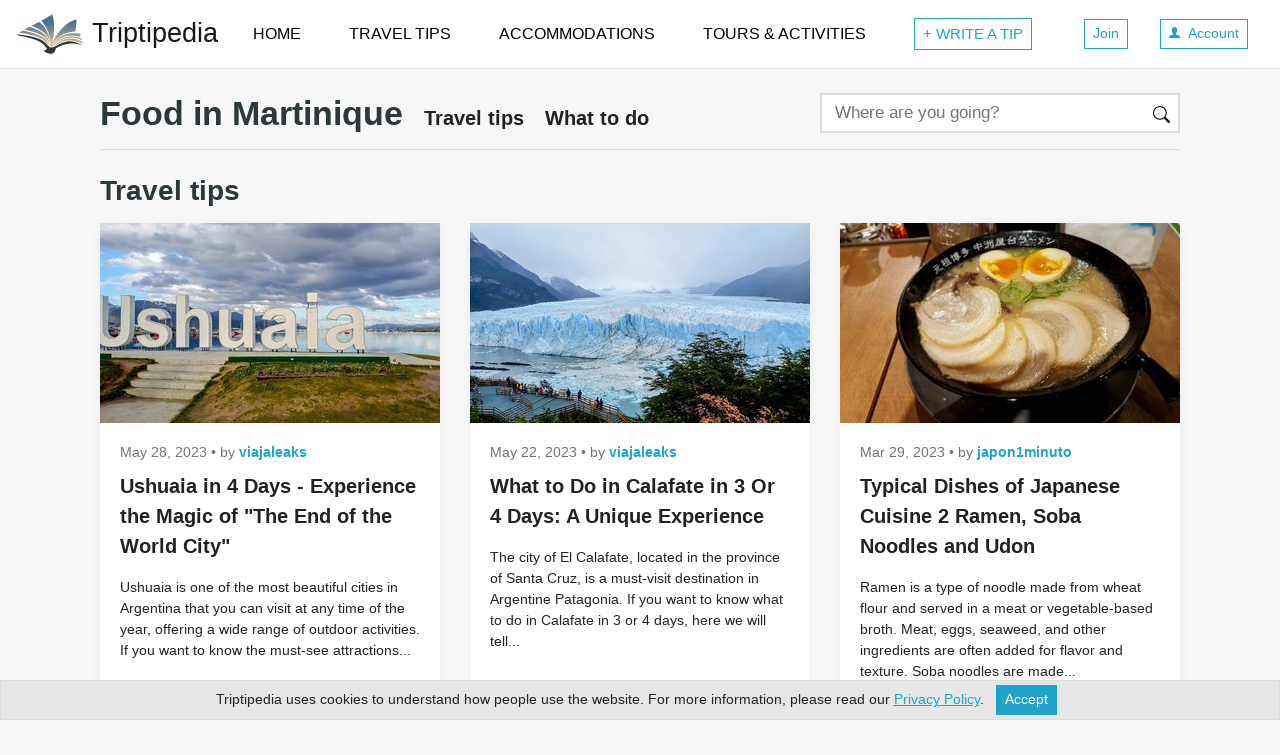

--- FILE ---
content_type: text/html; charset=utf-8
request_url: https://www.triptipedia.com/travel-tips/Food-Martinique?page=3
body_size: 22590
content:
<!DOCTYPE html>
<html lang="en">
  <head>
    <title>Travel Tips for Eating in Martinique in 2026 | Triptipedia</title>
    <meta charset="utf-8">
    <style>:root{--breakpoint-xs:0;--breakpoint-sm:576px;--breakpoint-md:768px;--breakpoint-lg:992px;--breakpoint-xl:1200px;}*,::after,::before{box-sizing:border-box}html{font-family:sans-serif;line-height:1.15;-webkit-text-size-adjust:100%;-ms-text-size-adjust:100%;-ms-overflow-style:scrollbar;-webkit-tap-highlight-color:transparent}@-ms-viewport{width:device-width}article,aside,figcaption,figure,footer,header,hgroup,main,nav,section{display:block}body{margin:0;font-family:-apple-system,BlinkMacSystemFont,"Segoe UI",Roboto,"Helvetica Neue",Arial,sans-serif,"Apple Color Emoji","Segoe UI Emoji","Segoe UI Symbol","Noto Color Emoji";font-size:1rem;font-weight:400;line-height:1.5;color:#212529;text-align:left;background-color:#fff}[tabindex="-1"]:focus{outline:0 !important}hr{box-sizing:content-box;height:0;overflow:visible}h1,h2,h3,h4,h5,h6{margin-top:0;margin-bottom:.5rem}p{margin-top:0;margin-bottom:1rem}dl,ol,ul{margin-top:0;margin-bottom:1rem}ol ol,ol ul,ul ol,ul ul{margin-bottom:0}dt{font-weight:700}dd{margin-bottom:.5rem;margin-left:0}b,strong{font-weight:bolder}small{font-size:80%}a{color:#007bff;text-decoration:none;background-color:transparent;-webkit-text-decoration-skip:objects}a:hover{color:#0056b3;text-decoration:underline}a:not([href]):not([tabindex]){color:inherit;text-decoration:none}a:not([href]):not([tabindex]):focus,a:not([href]):not([tabindex]):hover{color:inherit;text-decoration:none}a:not([href]):not([tabindex]):focus{outline:0}img{vertical-align:middle;border-style:none}svg{overflow:hidden;vertical-align:middle}table{border-collapse:collapse}th{text-align:inherit}label{display:inline-block;margin-bottom:.5rem}button:focus{outline:1px dotted;outline:5px auto -webkit-focus-ring-color}button,input,optgroup,select,textarea{margin:0;font-family:inherit;font-size:inherit;line-height:inherit}button,input{overflow:visible}button,select{text-transform:none}[type=reset],[type=submit],button,html [type=button]{-webkit-appearance:button}[type=button]::-moz-focus-inner,[type=reset]::-moz-focus-inner,[type=submit]::-moz-focus-inner,button::-moz-focus-inner{padding:0;border-style:none}input[type=checkbox],input[type=radio]{box-sizing:border-box;padding:0}input[type=date],input[type=datetime-local],input[type=month],input[type=time]{-webkit-appearance:listbox}textarea{overflow:auto;resize:vertical}fieldset{min-width:0;padding:0;margin:0;border:0}legend{display:block;width:100%;max-width:100%;padding:0;margin-bottom:.5rem;font-size:1.5rem;line-height:inherit;color:inherit;white-space:normal}[type=number]::-webkit-inner-spin-button,[type=number]::-webkit-outer-spin-button{height:auto}::-webkit-file-upload-button{font:inherit;-webkit-appearance:button}[hidden]{display:none !important}.h1,.h2,.h3,.h4,.h5,.h6,h1,h2,h3,h4,h5,h6{margin-bottom:.5rem;font-weight:500;line-height:1.2;color:inherit}.h1,h1{font-size:2rem}.h2,h2{font-size:1.75rem}.h3,h3{font-size:1.5rem}.h4,h4{font-size:1.4rem}.h5,h5{font-size:1.25rem}.h6,h6{font-size:1rem}hr{margin-top:1rem;margin-bottom:1rem;border:0;border-top:1px solid rgba(0,0,0,.1)}.small,small{font-size:80%;font-weight:400}.list-unstyled{padding-left:0;list-style:none}.container{width:100%;padding-right:15px;padding-left:15px;margin-right:auto;margin-left:auto}@media(min-width:576px){.container{max-width:540px}}@media(min-width:768px){.container{max-width:720px}}@media(min-width:992px){.container{max-width:960px}}@media(min-width:1200px){.container{max-width:1140px}}.container-fluid{width:100%;padding-right:15px;padding-left:15px;margin-right:auto;margin-left:auto}.row{display:flex;flex-wrap:wrap;margin-right:-15px;margin-left:-15px}.no-gutters{margin-right:0;margin-left:0}.no-gutters>.col,.no-gutters>[class*=col-]{padding-right:0;padding-left:0}.col,.col-1,.col-10,.col-11,.col-12,.col-2,.col-3,.col-4,.col-5,.col-6,.col-7,.col-8,.col-9,.col-lg,.col-lg-1,.col-lg-10,.col-lg-11,.col-lg-12,.col-lg-2,.col-lg-3,.col-lg-4,.col-lg-5,.col-lg-6,.col-lg-7,.col-lg-8,.col-lg-9,.col-lg-auto,.col-md,.col-md-1,.col-md-10,.col-md-11,.col-md-12,.col-md-2,.col-md-3,.col-md-4,.col-md-5,.col-md-6,.col-md-7,.col-md-8,.col-md-9,.col-md-auto,.col-sm,.col-sm-1,.col-sm-10,.col-sm-11,.col-sm-12,.col-sm-2,.col-sm-3,.col-sm-4,.col-sm-5,.col-sm-6,.col-sm-7,.col-sm-8,.col-sm-9,.col-sm-auto,.col-xl,.col-xl-1,.col-xl-10,.col-xl-11,.col-xl-12,.col-xl-2,.col-xl-3,.col-xl-4,.col-xl-5,.col-xl-6,.col-xl-7,.col-xl-8,.col-xl-9,.col-xl-auto{position:relative;width:100%;min-height:1px;padding-right:15px;padding-left:15px}.col{flex-basis:0;flex-grow:1;max-width:100%}.col-1{flex:0 0 8.333333%;max-width:8.333333%}.col-2{flex:0 0 16.666667%;max-width:16.666667%}.col-3{flex:0 0 25%;max-width:25%}.col-4{flex:0 0 33.333333%;max-width:33.333333%}.col-5{flex:0 0 41.666667%;max-width:41.666667%}.col-6{flex:0 0 50%;max-width:50%}.col-7{flex:0 0 58.333333%;max-width:58.333333%}.col-8{flex:0 0 66.666667%;max-width:66.666667%}.col-9{flex:0 0 75%;max-width:75%}.col-10{flex:0 0 83.333333%;max-width:83.333333%}.col-11{flex:0 0 91.666667%;max-width:91.666667%}.col-12{flex:0 0 100%;max-width:100%}.order-first{order:-1}.order-last{order:13}.order-0{order:0}.order-1{order:1}.order-2{order:2}.order-3{order:3}.order-4{order:4}.order-5{order:5}.order-6{order:6}.order-7{order:7}.order-8{order:8}.order-9{order:9}.order-10{order:10}.order-11{order:11}.order-12{order:12}.offset-1{margin-left:8.333333%}.offset-2{margin-left:16.666667%}.offset-3{margin-left:25%}.offset-4{margin-left:33.333333%}.offset-5{margin-left:41.666667%}.offset-6{margin-left:50%}.offset-7{margin-left:58.333333%}.offset-8{margin-left:66.666667%}.offset-9{margin-left:75%}.offset-10{margin-left:83.333333%}.offset-11{margin-left:91.666667%}@media(min-width:576px){.col-sm{flex-basis:0;flex-grow:1;max-width:100%}.col-sm-auto{flex:0 0 auto;width:auto;max-width:none}.col-sm-1{flex:0 0 8.333333%;max-width:8.333333%}.col-sm-2{flex:0 0 16.666667%;max-width:16.666667%}.col-sm-3{flex:0 0 25%;max-width:25%}.col-sm-4{flex:0 0 33.333333%;max-width:33.333333%}.col-sm-5{flex:0 0 41.666667%;max-width:41.666667%}.col-sm-6{flex:0 0 50%;max-width:50%}.col-sm-7{flex:0 0 58.333333%;max-width:58.333333%}.col-sm-8{flex:0 0 66.666667%;max-width:66.666667%}.col-sm-9{flex:0 0 75%;max-width:75%}.col-sm-10{flex:0 0 83.333333%;max-width:83.333333%}.col-sm-11{flex:0 0 91.666667%;max-width:91.666667%}.col-sm-12{flex:0 0 100%;max-width:100%}.order-sm-first{order:-1}.order-sm-last{order:13}.order-sm-0{order:0}.order-sm-1{order:1}.order-sm-2{order:2}.order-sm-3{order:3}.order-sm-4{order:4}.order-sm-5{order:5}.order-sm-6{order:6}.order-sm-7{order:7}.order-sm-8{order:8}.order-sm-9{order:9}.order-sm-10{order:10}.order-sm-11{order:11}.order-sm-12{order:12}.offset-sm-0{margin-left:0}.offset-sm-1{margin-left:8.333333%}.offset-sm-2{margin-left:16.666667%}.offset-sm-3{margin-left:25%}.offset-sm-4{margin-left:33.333333%}.offset-sm-5{margin-left:41.666667%}.offset-sm-6{margin-left:50%}.offset-sm-7{margin-left:58.333333%}.offset-sm-8{margin-left:66.666667%}.offset-sm-9{margin-left:75%}.offset-sm-10{margin-left:83.333333%}.offset-sm-11{margin-left:91.666667%}}@media(min-width:768px){.col-md{flex-basis:0;flex-grow:1;max-width:100%}.col-md-auto{flex:0 0 auto;width:auto;max-width:none}.col-md-1{flex:0 0 8.333333%;max-width:8.333333%}.col-md-2{flex:0 0 16.666667%;max-width:16.666667%}.col-md-3{flex:0 0 25%;max-width:25%}.col-md-4{flex:0 0 33.333333%;max-width:33.333333%}.col-md-5{flex:0 0 41.666667%;max-width:41.666667%}.col-md-6{flex:0 0 50%;max-width:50%}.col-md-7{flex:0 0 58.333333%;max-width:58.333333%}.col-md-8{flex:0 0 66.666667%;max-width:66.666667%}.col-md-9{flex:0 0 75%;max-width:75%}.col-md-10{flex:0 0 83.333333%;max-width:83.333333%}.col-md-11{flex:0 0 91.666667%;max-width:91.666667%}.col-md-12{flex:0 0 100%;max-width:100%}.order-md-first{order:-1}.order-md-last{order:13}.order-md-0{order:0}.order-md-1{order:1}.order-md-2{order:2}.order-md-3{order:3}.order-md-4{order:4}.order-md-5{order:5}.order-md-6{order:6}.order-md-7{order:7}.order-md-8{order:8}.order-md-9{order:9}.order-md-10{order:10}.order-md-11{order:11}.order-md-12{order:12}.offset-md-0{margin-left:0}.offset-md-1{margin-left:8.333333%}.offset-md-2{margin-left:16.666667%}.offset-md-3{margin-left:25%}.offset-md-4{margin-left:33.333333%}.offset-md-5{margin-left:41.666667%}.offset-md-6{margin-left:50%}.offset-md-7{margin-left:58.333333%}.offset-md-8{margin-left:66.666667%}.offset-md-9{margin-left:75%}.offset-md-10{margin-left:83.333333%}.offset-md-11{margin-left:91.666667%}}@media(min-width:992px){.col-lg{flex-basis:0;flex-grow:1;max-width:100%}.col-lg-auto{flex:0 0 auto;width:auto;max-width:none}.col-lg-1{flex:0 0 8.333333%;max-width:8.333333%}.col-lg-2{flex:0 0 16.666667%;max-width:16.666667%}.col-lg-3{flex:0 0 25%;max-width:25%}.col-lg-4{flex:0 0 33.333333%;max-width:33.333333%}.col-lg-5{flex:0 0 41.666667%;max-width:41.666667%}.col-lg-6{flex:0 0 50%;max-width:50%}.col-lg-7{flex:0 0 58.333333%;max-width:58.333333%}.col-lg-8{flex:0 0 66.666667%;max-width:66.666667%}.col-lg-9{flex:0 0 75%;max-width:75%}.col-lg-10{flex:0 0 83.333333%;max-width:83.333333%}.col-lg-11{flex:0 0 91.666667%;max-width:91.666667%}.col-lg-12{flex:0 0 100%;max-width:100%}.order-lg-first{order:-1}.order-lg-last{order:13}.order-lg-0{order:0}.order-lg-1{order:1}.order-lg-2{order:2}.order-lg-3{order:3}.order-lg-4{order:4}.order-lg-5{order:5}.order-lg-6{order:6}.order-lg-7{order:7}.order-lg-8{order:8}.order-lg-9{order:9}.order-lg-10{order:10}.order-lg-11{order:11}.order-lg-12{order:12}.offset-lg-0{margin-left:0}.offset-lg-1{margin-left:8.333333%}.offset-lg-2{margin-left:16.666667%}.offset-lg-3{margin-left:25%}.offset-lg-4{margin-left:33.333333%}.offset-lg-5{margin-left:41.666667%}.offset-lg-6{margin-left:50%}.offset-lg-7{margin-left:58.333333%}.offset-lg-8{margin-left:66.666667%}.offset-lg-9{margin-left:75%}.offset-lg-10{margin-left:83.333333%}.offset-lg-11{margin-left:91.666667%}}@media(min-width:1200px){.col-xl{flex-basis:0;flex-grow:1;max-width:100%}.col-xl-auto{flex:0 0 auto;width:auto;max-width:none}.col-xl-1{flex:0 0 8.333333%;max-width:8.333333%}.col-xl-2{flex:0 0 16.666667%;max-width:16.666667%}.col-xl-3{flex:0 0 25%;max-width:25%}.col-xl-4{flex:0 0 33.333333%;max-width:33.333333%}.col-xl-5{flex:0 0 41.666667%;max-width:41.666667%}.col-xl-6{flex:0 0 50%;max-width:50%}.col-xl-7{flex:0 0 58.333333%;max-width:58.333333%}.col-xl-8{flex:0 0 66.666667%;max-width:66.666667%}.col-xl-9{flex:0 0 75%;max-width:75%}.col-xl-10{flex:0 0 83.333333%;max-width:83.333333%}.col-xl-11{flex:0 0 91.666667%;max-width:91.666667%}.col-xl-12{flex:0 0 100%;max-width:100%}.order-xl-first{order:-1}.order-xl-last{order:13}.order-xl-0{order:0}.order-xl-1{order:1}.order-xl-2{order:2}.order-xl-3{order:3}.order-xl-4{order:4}.order-xl-5{order:5}.order-xl-6{order:6}.order-xl-7{order:7}.order-xl-8{order:8}.order-xl-9{order:9}.order-xl-10{order:10}.order-xl-11{order:11}.order-xl-12{order:12}.offset-xl-0{margin-left:0}.offset-xl-1{margin-left:8.333333%}.offset-xl-2{margin-left:16.666667%}.offset-xl-3{margin-left:25%}.offset-xl-4{margin-left:33.333333%}.offset-xl-5{margin-left:41.666667%}.offset-xl-6{margin-left:50%}.offset-xl-7{margin-left:58.333333%}.offset-xl-8{margin-left:66.666667%}.offset-xl-9{margin-left:75%}.offset-xl-10{margin-left:83.333333%}.offset-xl-11{margin-left:91.666667%}}.table{width:100%;margin-bottom:1rem;background-color:transparent}.table td,.table th{padding:.75rem;vertical-align:top;border-top:1px solid #dee2e6}.table thead th{vertical-align:bottom;border-bottom:2px solid #dee2e6}.table tbody+tbody{border-top:2px solid #dee2e6}.table .table{background-color:#fff}.table-sm td,.table-sm th{padding:.3rem}.table-bordered{border:1px solid #dee2e6}.table-bordered td,.table-bordered th{border:1px solid #dee2e6}.table-bordered thead td,.table-bordered thead th{border-bottom-width:2px}.table-striped tbody tr:nth-of-type(odd){background-color:rgba(0,0,0,.05)}.table-hover tbody tr:hover{background-color:rgba(0,0,0,.075)}@media(max-width:575.98px){.table-responsive-sm{display:block;width:100%;overflow-x:auto;-webkit-overflow-scrolling:touch;-ms-overflow-style:-ms-autohiding-scrollbar}.table-responsive-sm>.table-bordered{border:0}}@media(max-width:767.98px){.table-responsive-md{display:block;width:100%;overflow-x:auto;-webkit-overflow-scrolling:touch;-ms-overflow-style:-ms-autohiding-scrollbar}.table-responsive-md>.table-bordered{border:0}}@media(max-width:991.98px){.table-responsive-lg{display:block;width:100%;overflow-x:auto;-webkit-overflow-scrolling:touch;-ms-overflow-style:-ms-autohiding-scrollbar}.table-responsive-lg>.table-bordered{border:0}}@media(max-width:1199.98px){.table-responsive-xl{display:block;width:100%;overflow-x:auto;-webkit-overflow-scrolling:touch;-ms-overflow-style:-ms-autohiding-scrollbar}.table-responsive-xl>.table-bordered{border:0}}.table-responsive{display:block;width:100%;overflow-x:auto;-webkit-overflow-scrolling:touch;-ms-overflow-style:-ms-autohiding-scrollbar}.table-responsive>.table-bordered{border:0}.form-control{display:block;width:100%;height:calc(2.25rem + 2px);padding:.375rem .75rem;font-size:1rem;line-height:1.5;color:#495057;background-color:#fff;background-clip:padding-box;border:1px solid #ced4da;border-radius:.25rem;transition:border-color .15s ease-in-out,box-shadow .15s ease-in-out}@media screen and (prefers-reduced-motion:reduce){.form-control{transition:none}}.form-control::-ms-expand{background-color:transparent;border:0}.form-control:focus{color:#495057;background-color:#fff;border-color:#80bdff;outline:0;box-shadow:0 0 0 .2rem rgba(0,123,255,.25)}.form-control::placeholder{color:#6c757d;opacity:1}.form-control:disabled,.form-control[readonly]{background-color:#e9ecef;opacity:1}select.form-control:focus::-ms-value{color:#495057;background-color:#fff}.form-control-file,.form-control-range{display:block;width:100%}.col-form-label{padding-top:calc(.375rem + 1px);padding-bottom:calc(.375rem + 1px);margin-bottom:0;font-size:inherit;line-height:1.5}.col-form-label-lg{padding-top:calc(.5rem + 1px);padding-bottom:calc(.5rem + 1px);font-size:1.25rem;line-height:1.5}.col-form-label-sm{padding-top:calc(.25rem + 1px);padding-bottom:calc(.25rem + 1px);font-size:.875rem;line-height:1.5}.form-control-plaintext{display:block;width:100%;padding-top:.375rem;padding-bottom:.375rem;margin-bottom:0;line-height:1.5;color:#212529;background-color:transparent;border:solid transparent;border-width:1px 0}.form-control-plaintext.form-control-lg,.form-control-plaintext.form-control-sm{padding-right:0;padding-left:0}.form-control-sm{height:calc(1.8125rem + 2px);padding:.25rem .5rem;font-size:.875rem;line-height:1.5;border-radius:.2rem}.form-control-lg{height:calc(2.875rem + 2px);padding:.5rem 1rem;font-size:1.25rem;line-height:1.5;border-radius:.3rem}select.form-control[multiple],select.form-control[size]{height:auto}textarea.form-control{height:auto}.form-group{margin-bottom:1rem}.form-text{display:block;margin-top:.25rem}.form-row{display:flex;flex-wrap:wrap;margin-right:-5px;margin-left:-5px}.form-row>.col,.form-row>[class*=col-]{padding-right:5px;padding-left:5px}.form-check{position:relative;display:block;padding-left:1.25rem}.form-check-input{position:absolute;margin-top:.3rem;margin-left:-1.25rem}.form-check-input:disabled~.form-check-label{color:#6c757d}.form-check-label{margin-bottom:0}.form-check-inline{display:inline-flex;align-items:center;padding-left:0;margin-right:.75rem}.form-check-inline .form-check-input{position:static;margin-top:0;margin-right:.3125rem;margin-left:0}.form-control.is-valid,.was-validated .custom-select:valid,.was-validated .form-control:valid{border-color:#28a745}.custom-select.is-valid:focus,.form-control.is-valid:focus,.was-validated .custom-select:valid:focus,.was-validated .form-control:valid:focus{border-color:#28a745;box-shadow:0 0 0 .2rem rgba(40,167,69,.25)}.custom-select.is-valid~.valid-feedback,.custom-select.is-valid~.valid-tooltip,.form-control.is-valid~.valid-feedback,.form-control.is-valid~.valid-tooltip,.was-validated .custom-select:valid~.valid-feedback,.was-validated .custom-select:valid~.valid-tooltip,.was-validated .form-control:valid~.valid-feedback,.was-validated .form-control:valid~.valid-tooltip{display:block}.form-control-file.is-valid~.valid-feedback,.form-control-file.is-valid~.valid-tooltip,.was-validated .form-control-file:valid~.valid-feedback,.was-validated .form-control-file:valid~.valid-tooltip{display:block}.form-check-input.is-valid~.form-check-label,.was-validated .form-check-input:valid~.form-check-label{color:#28a745}.form-check-input.is-valid~.valid-feedback,.form-check-input.is-valid~.valid-tooltip,.was-validated .form-check-input:valid~.valid-feedback,.was-validated .form-check-input:valid~.valid-tooltip{display:block}.custom-control-input.is-valid~.custom-control-label,.was-validated .custom-control-input:valid~.custom-control-label{color:#28a745}.custom-control-input.is-valid~.custom-control-label::before,.was-validated .custom-control-input:valid~.custom-control-label::before{background-color:#71dd8a}.custom-control-input.is-valid~.valid-feedback,.custom-control-input.is-valid~.valid-tooltip,.was-validated .custom-control-input:valid~.valid-feedback,.was-validated .custom-control-input:valid~.valid-tooltip{display:block}.custom-control-input.is-valid:checked~.custom-control-label::before,.was-validated .custom-control-input:valid:checked~.custom-control-label::before{background-color:#34ce57}.custom-control-input.is-valid:focus~.custom-control-label::before,.was-validated .custom-control-input:valid:focus~.custom-control-label::before{box-shadow:0 0 0 1px #fff,0 0 0 .2rem rgba(40,167,69,.25)}.custom-file-input.is-valid~.custom-file-label,.was-validated .custom-file-input:valid~.custom-file-label{border-color:#28a745}.custom-file-input.is-valid~.custom-file-label::after,.was-validated .custom-file-input:valid~.custom-file-label::after{border-color:inherit}.custom-file-input.is-valid~.valid-feedback,.custom-file-input.is-valid~.valid-tooltip,.was-validated .custom-file-input:valid~.valid-feedback,.was-validated .custom-file-input:valid~.valid-tooltip{display:block}.custom-file-input.is-valid:focus~.custom-file-label,.was-validated .custom-file-input:valid:focus~.custom-file-label{box-shadow:0 0 0 .2rem rgba(40,167,69,.25)}.invalid-feedback{display:none;width:100%;margin-top:.25rem;font-size:80%;color:#dc3545}.custom-select.is-invalid,.form-control.is-invalid,.was-validated .custom-select:invalid,.was-validated .form-control:invalid{border-color:#dc3545}.custom-select.is-invalid:focus,.form-control.is-invalid:focus,.was-validated .custom-select:invalid:focus,.was-validated .form-control:invalid:focus{border-color:#dc3545;box-shadow:0 0 0 .2rem rgba(220,53,69,.25)}.custom-select.is-invalid~.invalid-feedback,.custom-select.is-invalid~.invalid-tooltip,.form-control.is-invalid~.invalid-feedback,.form-control.is-invalid~.invalid-tooltip,.was-validated .custom-select:invalid~.invalid-feedback,.was-validated .custom-select:invalid~.invalid-tooltip,.was-validated .form-control:invalid~.invalid-feedback,.was-validated .form-control:invalid~.invalid-tooltip{display:block}.form-control-file.is-invalid~.invalid-feedback,.form-control-file.is-invalid~.invalid-tooltip,.was-validated .form-control-file:invalid~.invalid-feedback,.was-validated .form-control-file:invalid~.invalid-tooltip{display:block}.form-check-input.is-invalid~.form-check-label,.was-validated .form-check-input:invalid~.form-check-label{color:#dc3545}.form-check-input.is-invalid~.invalid-feedback,.form-check-input.is-invalid~.invalid-tooltip,.was-validated .form-check-input:invalid~.invalid-feedback,.was-validated .form-check-input:invalid~.invalid-tooltip{display:block}.custom-control-input.is-invalid~.custom-control-label,.was-validated .custom-control-input:invalid~.custom-control-label{color:#dc3545}.custom-control-input.is-invalid~.custom-control-label::before,.was-validated .custom-control-input:invalid~.custom-control-label::before{background-color:#efa2a9}.custom-control-input.is-invalid~.invalid-feedback,.custom-control-input.is-invalid~.invalid-tooltip,.was-validated .custom-control-input:invalid~.invalid-feedback,.was-validated .custom-control-input:invalid~.invalid-tooltip{display:block}.custom-control-input.is-invalid:checked~.custom-control-label::before,.was-validated .custom-control-input:invalid:checked~.custom-control-label::before{background-color:#e4606d}.custom-control-input.is-invalid:focus~.custom-control-label::before,.was-validated .custom-control-input:invalid:focus~.custom-control-label::before{box-shadow:0 0 0 1px #fff,0 0 0 .2rem rgba(220,53,69,.25)}.custom-file-input.is-invalid~.custom-file-label,.was-validated .custom-file-input:invalid~.custom-file-label{border-color:#dc3545}.custom-file-input.is-invalid~.custom-file-label::after,.was-validated .custom-file-input:invalid~.custom-file-label::after{border-color:inherit}.custom-file-input.is-invalid~.invalid-feedback,.custom-file-input.is-invalid~.invalid-tooltip,.was-validated .custom-file-input:invalid~.invalid-feedback,.was-validated .custom-file-input:invalid~.invalid-tooltip{display:block}.custom-file-input.is-invalid:focus~.custom-file-label,.was-validated .custom-file-input:invalid:focus~.custom-file-label{box-shadow:0 0 0 .2rem rgba(220,53,69,.25)}.form-inline{display:flex;flex-flow:row wrap;align-items:center}.form-inline .form-check{width:100%}@media(min-width:576px){.form-inline label{display:flex;align-items:center;justify-content:center;margin-bottom:0}.form-inline .form-group{display:flex;flex:0 0 auto;flex-flow:row wrap;align-items:center;margin-bottom:0}.form-inline .form-control{display:inline-block;width:auto;vertical-align:middle}.form-inline .form-control-plaintext{display:inline-block}.form-inline .custom-select,.form-inline .input-group{width:auto}.form-inline .form-check{display:flex;align-items:center;justify-content:center;width:auto;padding-left:0}.form-inline .form-check-input{position:relative;margin-top:0;margin-right:.25rem;margin-left:0}.form-inline .custom-control{align-items:center;justify-content:center}.form-inline .custom-control-label{margin-bottom:0}}.input-group{position:relative;display:flex;flex-wrap:wrap;align-items:stretch;width:100%}.input-group>.custom-file,.input-group>.custom-select,.input-group>.form-control{position:relative;flex:1 1 auto;width:1%;margin-bottom:0}.input-group>.custom-file+.custom-file,.input-group>.custom-file+.custom-select,.input-group>.custom-file+.form-control,.input-group>.custom-select+.custom-file,.input-group>.custom-select+.custom-select,.input-group>.custom-select+.form-control,.input-group>.form-control+.custom-file,.input-group>.form-control+.custom-select,.input-group>.form-control+.form-control{margin-left:-1px}.input-group>.custom-file .custom-file-input:focus~.custom-file-label,.input-group>.custom-select:focus,.input-group>.form-control:focus{z-index:3}.input-group>.custom-file .custom-file-input:focus{z-index:4}.input-group>.custom-select:not(:last-child),.input-group>.form-control:not(:last-child){border-top-right-radius:0;border-bottom-right-radius:0}.input-group>.custom-select:not(:first-child),.input-group>.form-control:not(:first-child){border-top-left-radius:0;border-bottom-left-radius:0}.input-group>.custom-file{display:flex;align-items:center}.input-group>.custom-file:not(:last-child) .custom-file-label,.input-group>.custom-file:not(:last-child) .custom-file-label::after{border-top-right-radius:0;border-bottom-right-radius:0}.input-group>.custom-file:not(:first-child) .custom-file-label{border-top-left-radius:0;border-bottom-left-radius:0}.input-group-append,.input-group-prepend{display:flex}.input-group-append .btn,.input-group-prepend .btn{position:relative;z-index:2}.input-group-append .btn+.btn,.input-group-append .btn+.input-group-text,.input-group-append .input-group-text+.btn,.input-group-append .input-group-text+.input-group-text,.input-group-prepend .btn+.btn,.input-group-prepend .btn+.input-group-text,.input-group-prepend .input-group-text+.btn,.input-group-prepend .input-group-text+.input-group-text{margin-left:-1px}.input-group-prepend{margin-right:-1px}.input-group-append{margin-left:-1px}.input-group-text{display:flex;align-items:center;padding:.375rem .75rem;margin-bottom:0;font-size:1rem;font-weight:400;line-height:1.5;color:#495057;text-align:center;white-space:nowrap;background-color:#e9ecef;border:1px solid #ced4da;border-radius:.25rem}.input-group-text input[type=checkbox],.input-group-text input[type=radio]{margin-top:0}.input-group-lg>.form-control,.input-group-lg>.input-group-append>.btn,.input-group-lg>.input-group-append>.input-group-text,.input-group-lg>.input-group-prepend>.btn,.input-group-lg>.input-group-prepend>.input-group-text{height:calc(2.875rem + 2px);padding:.5rem 1rem;font-size:1.25rem;line-height:1.5;border-radius:.3rem}.input-group-sm>.form-control,.input-group-sm>.input-group-append>.btn,.input-group-sm>.input-group-append>.input-group-text,.input-group-sm>.input-group-prepend>.btn,.input-group-sm>.input-group-prepend>.input-group-text{height:calc(1.8125rem + 2px);padding:.25rem .5rem;font-size:.875rem;line-height:1.5;border-radius:.2rem}.input-group>.input-group-append:last-child>.btn:not(:last-child):not(.dropdown-toggle),.input-group>.input-group-append:last-child>.input-group-text:not(:last-child),.input-group>.input-group-append:not(:last-child)>.btn,.input-group>.input-group-append:not(:last-child)>.input-group-text,.input-group>.input-group-prepend>.btn,.input-group>.input-group-prepend>.input-group-text{border-top-right-radius:0;border-bottom-right-radius:0}.input-group>.input-group-append>.btn,.input-group>.input-group-append>.input-group-text,.input-group>.input-group-prepend:first-child>.btn:not(:first-child),.input-group>.input-group-prepend:first-child>.input-group-text:not(:first-child),.input-group>.input-group-prepend:not(:first-child)>.btn,.input-group>.input-group-prepend:not(:first-child)>.input-group-text{border-top-left-radius:0;border-bottom-left-radius:0}.nav{display:flex;flex-wrap:wrap;padding-left:0;margin-bottom:0;list-style:none}.nav-justified .nav-item{flex-basis:0;flex-grow:1;text-align:center}.tab-content>.tab-pane{display:none}.tab-content>.active{display:block}.navbar{position:relative;display:flex;flex-wrap:wrap;align-items:center;justify-content:space-between;padding:.5rem 1rem}.navbar>.container,.navbar>.container-fluid{display:flex;flex-wrap:wrap;align-items:center;justify-content:space-between}.navbar-brand{display:inline-block;padding-top:.3125rem;padding-bottom:.3125rem;font-size:1.25rem;line-height:inherit;white-space:nowrap}.navbar-brand:focus,.navbar-brand:hover{text-decoration:none}.navbar-nav{display:flex;flex-direction:column;padding-left:0;margin-bottom:0;list-style:none}.navbar-nav .dropdown-menu{position:static;float:none}.navbar-text{display:inline-block;padding-top:.5rem;padding-bottom:.5rem}.navbar-collapse{flex-basis:100%;flex-grow:1;align-items:center}.navbar-toggler{padding:.25rem .75rem;font-size:1.25rem;line-height:1;background-color:transparent;border:1px solid transparent;border-radius:.25rem}.navbar-toggler:focus,.navbar-toggler:hover{text-decoration:none}.navbar-toggler:not(:disabled):not(.disabled){cursor:pointer}.navbar-toggler-icon{display:inline-block;width:1.5em;height:1.5em;vertical-align:middle;content:"";background:no-repeat center center;background-size:100% 100%}@media(max-width:575.98px){.navbar-expand-sm>.container,.navbar-expand-sm>.container-fluid{padding-right:0;padding-left:0}}@media(min-width:576px){.navbar-expand-sm{flex-flow:row nowrap;justify-content:flex-start}.navbar-expand-sm .navbar-nav{flex-direction:row}.navbar-expand-sm .navbar-nav .dropdown-menu{position:absolute}.navbar-expand-sm>.container,.navbar-expand-sm>.container-fluid{flex-wrap:nowrap}.navbar-expand-sm .navbar-collapse{display:flex !important;flex-basis:auto}.navbar-expand-sm .navbar-toggler{display:none}}@media(max-width:767.98px){.navbar-expand-md>.container,.navbar-expand-md>.container-fluid{padding-right:0;padding-left:0}}@media(min-width:768px){.navbar-expand-md{flex-flow:row nowrap;justify-content:flex-start}.navbar-expand-md .navbar-nav{flex-direction:row}.navbar-expand-md .navbar-nav .dropdown-menu{position:absolute}.navbar-expand-md>.container,.navbar-expand-md>.container-fluid{flex-wrap:nowrap}.navbar-expand-md .navbar-collapse{display:flex !important;flex-basis:auto}.navbar-expand-md .navbar-toggler{display:none}}@media(max-width:991.98px){.navbar-expand-lg>.container,.navbar-expand-lg>.container-fluid{padding-right:0;padding-left:0}}@media(min-width:992px){.navbar-expand-lg{flex-flow:row nowrap;justify-content:flex-start}.navbar-expand-lg .navbar-nav{flex-direction:row}.navbar-expand-lg .navbar-nav .dropdown-menu{position:absolute}.navbar-expand-lg>.container,.navbar-expand-lg>.container-fluid{flex-wrap:nowrap}.navbar-expand-lg .navbar-collapse{display:flex !important;flex-basis:auto}.navbar-expand-lg .navbar-toggler{display:none}}@media(max-width:1199.98px){.navbar-expand-xl>.container,.navbar-expand-xl>.container-fluid{padding-right:0;padding-left:0}}@media(min-width:1200px){.navbar-expand-xl{flex-flow:row nowrap;justify-content:flex-start}.navbar-expand-xl .navbar-nav{flex-direction:row}.navbar-expand-xl .navbar-nav .dropdown-menu{position:absolute}.navbar-expand-xl>.container,.navbar-expand-xl>.container-fluid{flex-wrap:nowrap}.navbar-expand-xl .navbar-collapse{display:flex !important;flex-basis:auto}.navbar-expand-xl .navbar-toggler{display:none}}.navbar-expand{flex-flow:row nowrap;justify-content:flex-start}.navbar-expand>.container,.navbar-expand>.container-fluid{padding-right:0;padding-left:0}.navbar-expand .navbar-nav{flex-direction:row}.navbar-expand .navbar-nav .dropdown-menu{position:absolute}.navbar-expand>.container,.navbar-expand>.container-fluid{flex-wrap:nowrap}.navbar-expand .navbar-collapse{display:flex !important;flex-basis:auto}.navbar-expand .navbar-toggler{display:none}.navbar-light .navbar-brand{color:rgba(0,0,0,.9)}.navbar-light .navbar-brand:focus,.navbar-light .navbar-brand:hover{color:rgba(0,0,0,.9)}.navbar-light .navbar-nav .active>.nav-link,.navbar-light .navbar-nav .nav-link.active,.navbar-light .navbar-nav .nav-link.show,.navbar-light .navbar-nav .show>.nav-link{color:rgba(0,0,0,.9)}.navbar-light .navbar-toggler{color:rgba(0,0,0,.5);border-color:rgba(0,0,0,.1)}.navbar-light .navbar-toggler-icon{background-image:url("data:image/svg+xml;charset=utf8,%3Csvg viewBox='0 0 30 30' xmlns='http://www.w3.org/2000/svg'%3E%3Cpath stroke='rgba(0, 0, 0, 0.5)' stroke-width='2' stroke-linecap='round' stroke-miterlimit='10' d='M4 7h22M4 15h22M4 23h22'/%3E%3C/svg%3E")}.navbar-light .navbar-text{color:rgba(0,0,0,.5)}.navbar-light .navbar-text a{color:rgba(0,0,0,.9)}.navbar-light .navbar-text a:focus,.navbar-light .navbar-text a:hover{color:rgba(0,0,0,.9)}.navbar-dark .navbar-brand{color:#fff}.navbar-dark .navbar-brand:focus,.navbar-dark .navbar-brand:hover{color:#fff}.navbar-dark .navbar-nav .nav-link{color:rgba(255,255,255,.5)}.navbar-dark .navbar-nav .nav-link:focus,.navbar-dark .navbar-nav .nav-link:hover{color:rgba(255,255,255,.75)}.navbar-dark .navbar-nav .nav-link.disabled{color:rgba(255,255,255,.25)}.navbar-dark .navbar-nav .active>.nav-link,.navbar-dark .navbar-nav .nav-link.active,.navbar-dark .navbar-nav .nav-link.show,.navbar-dark .navbar-nav .show>.nav-link{color:#fff}.navbar-dark .navbar-toggler{color:rgba(255,255,255,.5);border-color:rgba(255,255,255,.1)}.navbar-dark .navbar-toggler-icon{background-image:url("data:image/svg+xml;charset=utf8,%3Csvg viewBox='0 0 30 30' xmlns='http://www.w3.org/2000/svg'%3E%3Cpath stroke='rgba(255, 255, 255, 0.5)' stroke-width='2' stroke-linecap='round' stroke-miterlimit='10' d='M4 7h22M4 15h22M4 23h22'/%3E%3C/svg%3E")}.navbar-dark .navbar-text{color:rgba(255,255,255,.5)}.navbar-dark .navbar-text a{color:#fff}.navbar-dark .navbar-text a:focus,.navbar-dark .navbar-text a:hover{color:#fff}.card{position:relative;display:flex;flex-direction:column;min-width:0;word-wrap:break-word;background-color:#fff;background-clip:border-box;}.card>hr{margin-right:0;margin-left:0}.card>.list-group:first-child .list-group-item:first-child{border-top-left-radius:.25rem;border-top-right-radius:.25rem}.card>.list-group:last-child .list-group-item:last-child{border-bottom-right-radius:.25rem;border-bottom-left-radius:.25rem}.card-body{flex:1 1 auto;padding:1.25rem}.card-title{margin-bottom:.75rem}.card-text:last-child{margin-bottom:0}.card-link:hover{text-decoration:none}.card-link+.card-link{margin-left:1.25rem}.card-header{padding:.75rem 1.25rem;margin-bottom:0;background-color:rgba(0,0,0,.03);border-bottom:1px solid rgba(0,0,0,.125)}.card-header:first-child{border-radius:calc(.25rem - 1px) calc(.25rem - 1px) 0 0}.card-header+.list-group .list-group-item:first-child{border-top:0}.card-footer{padding:.75rem 1.25rem;background-color:rgba(0,0,0,.03);border-top:1px solid rgba(0,0,0,.125)}.card-footer:last-child{border-radius:0 0 calc(.25rem - 1px) calc(.25rem - 1px)}.badge{display:inline-block;padding:.25em .4em;font-size:75%;font-weight:700;line-height:1;text-align:center;white-space:nowrap;vertical-align:baseline;border-radius:.25rem}.badge:empty{display:none}.badge-pill{padding-right:.6em;padding-left:.6em;border-radius:10rem}.badge-primary{color:#fff;background-color:#007bff}.badge-primary[href]:focus,.badge-primary[href]:hover{color:#fff;text-decoration:none;background-color:#0062cc}.badge-secondary{color:#fff;background-color:#6c757d}.badge-secondary[href]:focus,.badge-secondary[href]:hover{color:#fff;text-decoration:none;background-color:#545b62}.badge-success{color:#fff;background-color:#28a745}.badge-success[href]:focus,.badge-success[href]:hover{color:#fff;text-decoration:none;background-color:#1e7e34}.badge-info{color:#fff;background-color:#17a2b8}.badge-info[href]:focus,.badge-info[href]:hover{color:#fff;text-decoration:none;background-color:#117a8b}.badge-warning{color:#212529;background-color:#ffc107}.badge-warning[href]:focus,.badge-warning[href]:hover{color:#212529;text-decoration:none;background-color:#d39e00}.badge-danger{color:#fff;background-color:#dc3545}.badge-danger[href]:focus,.badge-danger[href]:hover{color:#fff;text-decoration:none;background-color:#bd2130}.badge-light{color:#212529;background-color:#f8f9fa}.badge-light[href]:focus,.badge-light[href]:hover{color:#212529;text-decoration:none;background-color:#dae0e5}.badge-dark{color:#fff;background-color:#343a40}.badge-dark[href]:focus,.badge-dark[href]:hover{color:#fff;text-decoration:none;background-color:#1d2124}.alert{position:relative;padding:.75rem 1.25rem;margin-bottom:1rem;border:1px solid transparent;border-radius:.25rem}.alert-heading{color:inherit}.alert-link{font-weight:700}.alert-primary{color:#004085;background-color:#cce5ff;border-color:#b8daff}.alert-primary hr{border-top-color:#9fcdff}.alert-primary .alert-link{color:#002752}.alert-secondary{color:#383d41;background-color:#e2e3e5;border-color:#d6d8db}.alert-secondary hr{border-top-color:#c8cbcf}.alert-secondary .alert-link{color:#202326}.alert-success{color:#155724;background-color:#d4edda;border-color:#c3e6cb}.alert-success hr{border-top-color:#b1dfbb}.alert-success .alert-link{color:#0b2e13}.alert-info{color:#0c5460;background-color:#d1ecf1;border-color:#bee5eb}.alert-info hr{border-top-color:#abdde5}.alert-info .alert-link{color:#062c33}.alert-warning{color:#856404;background-color:#fff3cd;border-color:#ffeeba}.alert-warning hr{border-top-color:#ffe8a1}.alert-warning .alert-link{color:#533f03}.alert-danger{color:#721c24;background-color:#f8d7da;border-color:#f5c6cb}.alert-danger hr{border-top-color:#f1b0b7}.alert-danger .alert-link{color:#491217}.align-baseline{vertical-align:baseline !important}.align-top{vertical-align:top !important}.align-middle{vertical-align:middle !important}.align-bottom{vertical-align:bottom !important}.align-text-bottom{vertical-align:text-bottom !important}.align-text-top{vertical-align:text-top !important}.bg-primary{background-color:#007bff !important}a.bg-primary:focus,a.bg-primary:hover,button.bg-primary:focus,button.bg-primary:hover{background-color:#0062cc !important}.bg-secondary{background-color:#6c757d !important}a.bg-secondary:focus,a.bg-secondary:hover,button.bg-secondary:focus,button.bg-secondary:hover{background-color:#545b62 !important}.bg-success{background-color:#28a745 !important}a.bg-success:focus,a.bg-success:hover,button.bg-success:focus,button.bg-success:hover{background-color:#1e7e34 !important}.bg-warning{background-color:#ffc107 !important}a.bg-warning:focus,a.bg-warning:hover,button.bg-warning:focus,button.bg-warning:hover{background-color:#d39e00 !important}.bg-danger{background-color:#dc3545 !important}a.bg-danger:focus,a.bg-danger:hover,button.bg-danger:focus,button.bg-danger:hover{background-color:#bd2130 !important}.bg-light{background-color:#f8f9fa !important}a.bg-light:focus,a.bg-light:hover,button.bg-light:focus,button.bg-light:hover{background-color:#dae0e5 !important}.bg-dark{background-color:#343a40 !important}a.bg-dark:focus,a.bg-dark:hover,button.bg-dark:focus,button.bg-dark:hover{background-color:#1d2124 !important}.border{border:1px solid #dee2e6 !important}.rounded{border-radius:.25rem !important}.rounded-circle{border-radius:50% !important}.rounded-0{border-radius:0 !important}.clearfix::after{display:block;clear:both;content:""}.d-none{display:none !important}.d-inline{display:inline !important}.d-inline-block{display:inline-block !important}.d-block{display:block !important}.d-table{display:table !important}.d-table-row{display:table-row !important}.d-flex{display:flex !important}.d-inline-flex{display:inline-flex !important}@media(min-width:576px){.d-sm-none{display:none !important}.d-sm-inline{display:inline !important}.d-sm-inline-block{display:inline-block !important}.d-sm-block{display:block !important}.d-sm-table{display:table !important}.d-sm-table-row{display:table-row !important}.d-sm-table-cell{display:table-cell !important}.d-sm-flex{display:flex !important}.d-sm-inline-flex{display:inline-flex !important}}@media(min-width:768px){.d-md-none{display:none !important}.d-md-inline{display:inline !important}.d-md-inline-block{display:inline-block !important}.d-md-block{display:block !important}.d-md-table{display:table !important}.d-md-table-row{display:table-row !important}.d-md-table-cell{display:table-cell !important}.d-md-flex{display:flex !important}.d-md-inline-flex{display:inline-flex !important}}@media(min-width:992px){.d-lg-none{display:none !important}.d-lg-inline{display:inline !important}.d-lg-inline-block{display:inline-block !important}.d-lg-block{display:block !important}.d-lg-table{display:table !important}.d-lg-table-row{display:table-row !important}.d-lg-table-cell{display:table-cell !important}.d-lg-flex{display:flex !important}.d-lg-inline-flex{display:inline-flex !important}}@media(min-width:1200px){.d-xl-none{display:none !important}.d-xl-inline{display:inline !important}.d-xl-inline-block{display:inline-block !important}.d-xl-block{display:block !important}.d-xl-table{display:table !important}.d-xl-table-row{display:table-row !important}.d-xl-table-cell{display:table-cell !important}.d-xl-flex{display:flex !important}.d-xl-inline-flex{display:inline-flex !important}}@media print{.d-print-none{display:none !important}.d-print-inline{display:inline !important}.d-print-inline-block{display:inline-block !important}.d-print-block{display:block !important}.d-print-table{display:table !important}.d-print-table-row{display:table-row !important}.d-print-table-cell{display:table-cell !important}.d-print-flex{display:flex !important}.d-print-inline-flex{display:inline-flex !important}}.flex-row{flex-direction:row !important}.flex-column{flex-direction:column !important}.flex-row-reverse{flex-direction:row-reverse !important}.flex-column-reverse{flex-direction:column-reverse !important}.flex-wrap{flex-wrap:wrap !important}.flex-nowrap{flex-wrap:nowrap !important}.flex-wrap-reverse{flex-wrap:wrap-reverse !important}.flex-fill{flex:1 1 auto !important}.flex-grow-0{flex-grow:0 !important}.flex-grow-1{flex-grow:1 !important}.flex-shrink-0{flex-shrink:0 !important}.flex-shrink-1{flex-shrink:1 !important}.justify-content-start{justify-content:flex-start !important}.justify-content-end{justify-content:flex-end !important}.justify-content-center{justify-content:center !important}.justify-content-between{justify-content:space-between !important}.justify-content-around{justify-content:space-around !important}.align-items-start{align-items:flex-start !important}.align-items-end{align-items:flex-end !important}.align-items-center{align-items:center !important}.align-items-baseline{align-items:baseline !important}.align-items-stretch{align-items:stretch !important}.align-content-start{align-content:flex-start !important}.align-content-end{align-content:flex-end !important}.align-content-center{align-content:center !important}.align-content-between{align-content:space-between !important}.align-content-around{align-content:space-around !important}.align-content-stretch{align-content:stretch !important}.align-self-auto{align-self:auto !important}.align-self-start{align-self:flex-start !important}.align-self-end{align-self:flex-end !important}.align-self-center{align-self:center !important}.align-self-baseline{align-self:baseline !important}.align-self-stretch{align-self:stretch !important}@media(min-width:576px){.flex-sm-row{flex-direction:row !important}.flex-sm-column{flex-direction:column !important}.flex-sm-row-reverse{flex-direction:row-reverse !important}.flex-sm-column-reverse{flex-direction:column-reverse !important}.flex-sm-wrap{flex-wrap:wrap !important}.flex-sm-nowrap{flex-wrap:nowrap !important}.flex-sm-wrap-reverse{flex-wrap:wrap-reverse !important}.flex-sm-fill{flex:1 1 auto !important}.flex-sm-grow-0{flex-grow:0 !important}.flex-sm-grow-1{flex-grow:1 !important}.flex-sm-shrink-0{flex-shrink:0 !important}.flex-sm-shrink-1{flex-shrink:1 !important}.justify-content-sm-start{justify-content:flex-start !important}.justify-content-sm-end{justify-content:flex-end !important}.justify-content-sm-center{justify-content:center !important}.justify-content-sm-between{justify-content:space-between !important}.justify-content-sm-around{justify-content:space-around !important}.align-items-sm-start{align-items:flex-start !important}.align-items-sm-end{align-items:flex-end !important}.align-items-sm-center{align-items:center !important}.align-items-sm-baseline{align-items:baseline !important}.align-items-sm-stretch{align-items:stretch !important}.align-content-sm-start{align-content:flex-start !important}.align-content-sm-end{align-content:flex-end !important}.align-content-sm-center{align-content:center !important}.align-content-sm-between{align-content:space-between !important}.align-content-sm-around{align-content:space-around !important}.align-content-sm-stretch{align-content:stretch !important}.align-self-sm-auto{align-self:auto !important}.align-self-sm-start{align-self:flex-start !important}.align-self-sm-end{align-self:flex-end !important}.align-self-sm-center{align-self:center !important}.align-self-sm-baseline{align-self:baseline !important}.align-self-sm-stretch{align-self:stretch !important}}@media(min-width:768px){.flex-md-row{flex-direction:row !important}.flex-md-column{flex-direction:column !important}.flex-md-row-reverse{flex-direction:row-reverse !important}.flex-md-column-reverse{flex-direction:column-reverse !important}.flex-md-wrap{flex-wrap:wrap !important}.flex-md-nowrap{flex-wrap:nowrap !important}.flex-md-wrap-reverse{flex-wrap:wrap-reverse !important}.flex-md-fill{flex:1 1 auto !important}.flex-md-grow-0{flex-grow:0 !important}.flex-md-grow-1{flex-grow:1 !important}.flex-md-shrink-0{flex-shrink:0 !important}.flex-md-shrink-1{flex-shrink:1 !important}.justify-content-md-start{justify-content:flex-start !important}.justify-content-md-end{justify-content:flex-end !important}.justify-content-md-center{justify-content:center !important}.justify-content-md-between{justify-content:space-between !important}.justify-content-md-around{justify-content:space-around !important}.align-items-md-start{align-items:flex-start !important}.align-items-md-end{align-items:flex-end !important}.align-items-md-center{align-items:center !important}.align-items-md-baseline{align-items:baseline !important}.align-items-md-stretch{align-items:stretch !important}.align-content-md-start{align-content:flex-start !important}.align-content-md-end{align-content:flex-end !important}.align-content-md-center{align-content:center !important}.align-content-md-between{align-content:space-between !important}.align-content-md-around{align-content:space-around !important}.align-content-md-stretch{align-content:stretch !important}.align-self-md-auto{align-self:auto !important}.align-self-md-start{align-self:flex-start !important}.align-self-md-end{align-self:flex-end !important}.align-self-md-center{align-self:center !important}.align-self-md-baseline{align-self:baseline !important}.align-self-md-stretch{align-self:stretch !important}}@media(min-width:992px){.flex-lg-row{flex-direction:row !important}.flex-lg-column{flex-direction:column !important}.flex-lg-row-reverse{flex-direction:row-reverse !important}.flex-lg-column-reverse{flex-direction:column-reverse !important}.flex-lg-wrap{flex-wrap:wrap !important}.flex-lg-nowrap{flex-wrap:nowrap !important}.flex-lg-wrap-reverse{flex-wrap:wrap-reverse !important}.flex-lg-fill{flex:1 1 auto !important}.flex-lg-grow-0{flex-grow:0 !important}.flex-lg-grow-1{flex-grow:1 !important}.flex-lg-shrink-0{flex-shrink:0 !important}.flex-lg-shrink-1{flex-shrink:1 !important}.justify-content-lg-start{justify-content:flex-start !important}.justify-content-lg-end{justify-content:flex-end !important}.justify-content-lg-center{justify-content:center !important}.justify-content-lg-between{justify-content:space-between !important}.justify-content-lg-around{justify-content:space-around !important}.align-items-lg-start{align-items:flex-start !important}.align-items-lg-end{align-items:flex-end !important}.align-items-lg-center{align-items:center !important}.align-items-lg-baseline{align-items:baseline !important}.align-items-lg-stretch{align-items:stretch !important}.align-content-lg-start{align-content:flex-start !important}.align-content-lg-end{align-content:flex-end !important}.align-content-lg-center{align-content:center !important}.align-content-lg-between{align-content:space-between !important}.align-content-lg-around{align-content:space-around !important}.align-content-lg-stretch{align-content:stretch !important}.align-self-lg-auto{align-self:auto !important}.align-self-lg-start{align-self:flex-start !important}.align-self-lg-end{align-self:flex-end !important}.align-self-lg-center{align-self:center !important}.align-self-lg-baseline{align-self:baseline !important}.align-self-lg-stretch{align-self:stretch !important}}@media(min-width:1200px){.flex-xl-row{flex-direction:row !important}.flex-xl-column{flex-direction:column !important}.flex-xl-row-reverse{flex-direction:row-reverse !important}.flex-xl-column-reverse{flex-direction:column-reverse !important}.flex-xl-wrap{flex-wrap:wrap !important}.flex-xl-nowrap{flex-wrap:nowrap !important}.flex-xl-wrap-reverse{flex-wrap:wrap-reverse !important}.flex-xl-fill{flex:1 1 auto !important}.flex-xl-grow-0{flex-grow:0 !important}.flex-xl-grow-1{flex-grow:1 !important}.flex-xl-shrink-0{flex-shrink:0 !important}.flex-xl-shrink-1{flex-shrink:1 !important}.justify-content-xl-start{justify-content:flex-start !important}.justify-content-xl-end{justify-content:flex-end !important}.justify-content-xl-center{justify-content:center !important}.justify-content-xl-between{justify-content:space-between !important}.justify-content-xl-around{justify-content:space-around !important}.align-items-xl-start{align-items:flex-start !important}.align-items-xl-end{align-items:flex-end !important}.align-items-xl-center{align-items:center !important}.align-items-xl-baseline{align-items:baseline !important}.align-items-xl-stretch{align-items:stretch !important}.align-content-xl-start{align-content:flex-start !important}.align-content-xl-end{align-content:flex-end !important}.align-content-xl-center{align-content:center !important}.align-content-xl-between{align-content:space-between !important}.align-content-xl-around{align-content:space-around !important}.align-content-xl-stretch{align-content:stretch !important}.align-self-xl-auto{align-self:auto !important}.align-self-xl-start{align-self:flex-start !important}.align-self-xl-end{align-self:flex-end !important}.align-self-xl-center{align-self:center !important}.align-self-xl-baseline{align-self:baseline !important}.align-self-xl-stretch{align-self:stretch !important}}.float-right{float:right !important}.float-none{float:none !important}@media(min-width:576px){.float-sm-left{float:left !important}.float-sm-right{float:right !important}.float-sm-none{float:none !important}}@media(min-width:768px){.float-md-left{float:left !important}.float-md-right{float:right !important}.float-md-none{float:none !important}}@media(min-width:992px){.float-lg-left{float:left !important}.float-lg-right{float:right !important}.float-lg-none{float:none !important}}@media(min-width:1200px){.float-xl-left{float:left !important}.float-xl-right{float:right !important}.float-xl-none{float:none !important}}.position-static{position:static !important}.position-relative{position:relative !important}.position-absolute{position:absolute !important}.position-fixed{position:fixed !important}.position-sticky{position:sticky !important}.fixed-top{position:fixed;top:0;right:0;left:0;z-index:1030}.fixed-bottom{position:fixed;right:0;bottom:0;left:0;z-index:1030}@supports(position:sticky){.sticky-top{position:sticky;top:0;z-index:1020}}.shadow-sm{box-shadow:0 .125rem .25rem rgba(0,0,0,.075) !important}.shadow{box-shadow:0 .5rem 1rem rgba(0,0,0,.15) !important}.shadow-lg{box-shadow:0 1rem 3rem rgba(0,0,0,.175) !important}.shadow-none{box-shadow:none !important}.w-25{width:25% !important}.w-50{width:50% !important}.w-75{width:75% !important}.w-100{width:100% !important}.w-auto{width:auto !important}.h-25{height:25% !important}.h-50{height:50% !important}.h-75{height:75% !important}.h-100{height:100% !important}.h-auto{height:auto !important}.mw-100{max-width:100% !important}.mh-100{max-height:100% !important}.m-0{margin:0 !important}.mt-0,.my-0{margin-top:0 !important}.mr-0,.mx-0{margin-right:0 !important}.mb-0,.my-0{margin-bottom:0 !important}.ml-0,.mx-0{margin-left:0 !important}.m-1{margin:.25rem !important}.mt-1,.my-1{margin-top:.25rem !important}.mr-1,.mx-1{margin-right:.25rem !important}.mb-1,.my-1{margin-bottom:.25rem !important}.ml-1,.mx-1{margin-left:.25rem !important}.m-2{margin:.5rem !important}.mt-2,.my-2{margin-top:.5rem !important}.mr-2,.mx-2{margin-right:.5rem !important}.mb-2,.my-2{margin-bottom:.5rem !important}.ml-2,.mx-2{margin-left:.5rem !important}.m-3{margin:1rem !important}.mt-3,.my-3{margin-top:1rem !important}.mr-3,.mx-3{margin-right:1rem !important}.mb-3,.my-3{margin-bottom:1rem !important}.ml-3,.mx-3{margin-left:1rem !important}.m-4{margin:1.5rem !important}.mt-4,.my-4{margin-top:1.5rem !important}.mr-4,.mx-4{margin-right:1.5rem !important}.mb-4,.my-4{margin-bottom:1.5rem !important}.ml-4,.mx-4{margin-left:1.5rem !important}.m-5{margin:3rem !important}.mt-5,.my-5{margin-top:3rem !important}.mr-5,.mx-5{margin-right:3rem !important}.mb-5,.my-5{margin-bottom:3rem !important}.ml-5,.mx-5{margin-left:3rem !important}.p-0{padding:0 !important}.pt-0,.py-0{padding-top:0 !important}.pr-0,.px-0{padding-right:0 !important}.pb-0,.py-0{padding-bottom:0 !important}.pl-0,.px-0{padding-left:0 !important}.p-1{padding:.25rem !important}.pt-1,.py-1{padding-top:.25rem !important}.pr-1,.px-1{padding-right:.25rem !important}.pb-1,.py-1{padding-bottom:.25rem !important}.pl-1,.px-1{padding-left:.25rem !important}.p-2{padding:.5rem !important}.pt-2,.py-2{padding-top:.5rem !important}.pr-2,.px-2{padding-right:.5rem !important}.pb-2,.py-2{padding-bottom:.5rem !important}.pl-2,.px-2{padding-left:.5rem !important}.p-3{padding:1rem !important}.pt-3,.py-3{padding-top:1rem !important}.pr-3,.px-3{padding-right:1rem !important}.pb-3,.py-3{padding-bottom:1rem !important}.pl-3,.px-3{padding-left:1rem !important}.p-4{padding:1.5rem !important}.pt-4,.py-4{padding-top:1.5rem !important}.pr-4,.px-4{padding-right:1.5rem !important}.pb-4,.py-4{padding-bottom:1.5rem !important}.pl-4,.px-4{padding-left:1.5rem !important}.p-5{padding:3rem !important}.pt-5,.py-5{padding-top:3rem !important}.pr-5,.px-5{padding-right:3rem !important}.pb-5,.py-5{padding-bottom:3rem !important}.pl-5,.px-5{padding-left:3rem !important}.m-auto{margin:auto !important}.mt-auto,.my-auto{margin-top:auto !important}.mr-auto,.mx-auto{margin-right:auto !important}.mb-auto,.my-auto{margin-bottom:auto !important}.ml-auto,.mx-auto{margin-left:auto !important}@media(min-width:576px){.m-sm-0{margin:0 !important}.mt-sm-0,.my-sm-0{margin-top:0 !important}.mr-sm-0,.mx-sm-0{margin-right:0 !important}.mb-sm-0,.my-sm-0{margin-bottom:0 !important}.ml-sm-0,.mx-sm-0{margin-left:0 !important}.m-sm-1{margin:.25rem !important}.mt-sm-1,.my-sm-1{margin-top:.25rem !important}.mr-sm-1,.mx-sm-1{margin-right:.25rem !important}.mb-sm-1,.my-sm-1{margin-bottom:.25rem !important}.ml-sm-1,.mx-sm-1{margin-left:.25rem !important}.m-sm-2{margin:.5rem !important}.mt-sm-2,.my-sm-2{margin-top:.5rem !important}.mr-sm-2,.mx-sm-2{margin-right:.5rem !important}.mb-sm-2,.my-sm-2{margin-bottom:.5rem !important}.ml-sm-2,.mx-sm-2{margin-left:.5rem !important}.m-sm-3{margin:1rem !important}.mt-sm-3,.my-sm-3{margin-top:1rem !important}.mr-sm-3,.mx-sm-3{margin-right:1rem !important}.mb-sm-3,.my-sm-3{margin-bottom:1rem !important}.ml-sm-3,.mx-sm-3{margin-left:1rem !important}.m-sm-4{margin:1.5rem !important}.mt-sm-4,.my-sm-4{margin-top:1.5rem !important}.mr-sm-4,.mx-sm-4{margin-right:1.5rem !important}.mb-sm-4,.my-sm-4{margin-bottom:1.5rem !important}.ml-sm-4,.mx-sm-4{margin-left:1.5rem !important}.m-sm-5{margin:3rem !important}.mt-sm-5,.my-sm-5{margin-top:3rem !important}.mr-sm-5,.mx-sm-5{margin-right:3rem !important}.mb-sm-5,.my-sm-5{margin-bottom:3rem !important}.ml-sm-5,.mx-sm-5{margin-left:3rem !important}.p-sm-0{padding:0 !important}.pt-sm-0,.py-sm-0{padding-top:0 !important}.pr-sm-0,.px-sm-0{padding-right:0 !important}.pb-sm-0,.py-sm-0{padding-bottom:0 !important}.pl-sm-0,.px-sm-0{padding-left:0 !important}.p-sm-1{padding:.25rem !important}.pt-sm-1,.py-sm-1{padding-top:.25rem !important}.pr-sm-1,.px-sm-1{padding-right:.25rem !important}.pb-sm-1,.py-sm-1{padding-bottom:.25rem !important}.pl-sm-1,.px-sm-1{padding-left:.25rem !important}.p-sm-2{padding:.5rem !important}.pt-sm-2,.py-sm-2{padding-top:.5rem !important}.pr-sm-2,.px-sm-2{padding-right:.5rem !important}.pb-sm-2,.py-sm-2{padding-bottom:.5rem !important}.pl-sm-2,.px-sm-2{padding-left:.5rem !important}.p-sm-3{padding:1rem !important}.pt-sm-3,.py-sm-3{padding-top:1rem !important}.pr-sm-3,.px-sm-3{padding-right:1rem !important}.pb-sm-3,.py-sm-3{padding-bottom:1rem !important}.pl-sm-3,.px-sm-3{padding-left:1rem !important}.p-sm-4{padding:1.5rem !important}.pt-sm-4,.py-sm-4{padding-top:1.5rem !important}.pr-sm-4,.px-sm-4{padding-right:1.5rem !important}.pb-sm-4,.py-sm-4{padding-bottom:1.5rem !important}.pl-sm-4,.px-sm-4{padding-left:1.5rem !important}.p-sm-5{padding:3rem !important}.pt-sm-5,.py-sm-5{padding-top:3rem !important}.pr-sm-5,.px-sm-5{padding-right:3rem !important}.pb-sm-5,.py-sm-5{padding-bottom:3rem !important}.pl-sm-5,.px-sm-5{padding-left:3rem !important}.m-sm-auto{margin:auto !important}.mt-sm-auto,.my-sm-auto{margin-top:auto !important}.mr-sm-auto,.mx-sm-auto{margin-right:auto !important}.mb-sm-auto,.my-sm-auto{margin-bottom:auto !important}.ml-sm-auto,.mx-sm-auto{margin-left:auto !important}}@media(min-width:768px){.m-md-0{margin:0 !important}.mt-md-0,.my-md-0{margin-top:0 !important}.mr-md-0,.mx-md-0{margin-right:0 !important}.mb-md-0,.my-md-0{margin-bottom:0 !important}.ml-md-0,.mx-md-0{margin-left:0 !important}.m-md-1{margin:.25rem !important}.mt-md-1,.my-md-1{margin-top:.25rem !important}.mr-md-1,.mx-md-1{margin-right:.25rem !important}.mb-md-1,.my-md-1{margin-bottom:.25rem !important}.ml-md-1,.mx-md-1{margin-left:.25rem !important}.m-md-2{margin:.5rem !important}.mt-md-2,.my-md-2{margin-top:.5rem !important}.mr-md-2,.mx-md-2{margin-right:.5rem !important}.mb-md-2,.my-md-2{margin-bottom:.5rem !important}.ml-md-2,.mx-md-2{margin-left:.5rem !important}.m-md-3{margin:1rem !important}.mt-md-3,.my-md-3{margin-top:1rem !important}.mr-md-3,.mx-md-3{margin-right:1rem !important}.mb-md-3,.my-md-3{margin-bottom:1rem !important}.ml-md-3,.mx-md-3{margin-left:1rem !important}.m-md-4{margin:1.5rem !important}.mt-md-4,.my-md-4{margin-top:1.5rem !important}.mr-md-4,.mx-md-4{margin-right:1.5rem !important}.mb-md-4,.my-md-4{margin-bottom:1.5rem !important}.ml-md-4,.mx-md-4{margin-left:1.5rem !important}.m-md-5{margin:3rem !important}.mt-md-5,.my-md-5{margin-top:3rem !important}.mr-md-5,.mx-md-5{margin-right:3rem !important}.mb-md-5,.my-md-5{margin-bottom:3rem !important}.ml-md-5,.mx-md-5{margin-left:3rem !important}.p-md-0{padding:0 !important}.pt-md-0,.py-md-0{padding-top:0 !important}.pr-md-0,.px-md-0{padding-right:0 !important}.pb-md-0,.py-md-0{padding-bottom:0 !important}.pl-md-0,.px-md-0{padding-left:0 !important}.p-md-1{padding:.25rem !important}.pt-md-1,.py-md-1{padding-top:.25rem !important}.pr-md-1,.px-md-1{padding-right:.25rem !important}.pb-md-1,.py-md-1{padding-bottom:.25rem !important}.pl-md-1,.px-md-1{padding-left:.25rem !important}.p-md-2{padding:.5rem !important}.pt-md-2,.py-md-2{padding-top:.5rem !important}.pr-md-2,.px-md-2{padding-right:.5rem !important}.pb-md-2,.py-md-2{padding-bottom:.5rem !important}.pl-md-2,.px-md-2{padding-left:.5rem !important}.p-md-3{padding:1rem !important}.pt-md-3,.py-md-3{padding-top:1rem !important}.pr-md-3,.px-md-3{padding-right:1rem !important}.pb-md-3,.py-md-3{padding-bottom:1rem !important}.pl-md-3,.px-md-3{padding-left:1rem !important}.p-md-4{padding:1.5rem !important}.pt-md-4,.py-md-4{padding-top:1.5rem !important}.pr-md-4,.px-md-4{padding-right:1.5rem !important}.pb-md-4,.py-md-4{padding-bottom:1.5rem !important}.pl-md-4,.px-md-4{padding-left:1.5rem !important}.p-md-5{padding:3rem !important}.pt-md-5,.py-md-5{padding-top:3rem !important}.pr-md-5,.px-md-5{padding-right:3rem !important}.pb-md-5,.py-md-5{padding-bottom:3rem !important}.pl-md-5,.px-md-5{padding-left:3rem !important}.m-md-auto{margin:auto !important}.mt-md-auto,.my-md-auto{margin-top:auto !important}.mr-md-auto,.mx-md-auto{margin-right:auto !important}.mb-md-auto,.my-md-auto{margin-bottom:auto !important}.ml-md-auto,.mx-md-auto{margin-left:auto !important}}@media(min-width:992px){.m-lg-0{margin:0 !important}.mt-lg-0,.my-lg-0{margin-top:0 !important}.mr-lg-0,.mx-lg-0{margin-right:0 !important}.mb-lg-0,.my-lg-0{margin-bottom:0 !important}.ml-lg-0,.mx-lg-0{margin-left:0 !important}.m-lg-1{margin:.25rem !important}.mt-lg-1,.my-lg-1{margin-top:.25rem !important}.mr-lg-1,.mx-lg-1{margin-right:.25rem !important}.mb-lg-1,.my-lg-1{margin-bottom:.25rem !important}.ml-lg-1,.mx-lg-1{margin-left:.25rem !important}.m-lg-2{margin:.5rem !important}.mt-lg-2,.my-lg-2{margin-top:.5rem !important}.mr-lg-2,.mx-lg-2{margin-right:.5rem !important}.mb-lg-2,.my-lg-2{margin-bottom:.5rem !important}.ml-lg-2,.mx-lg-2{margin-left:.5rem !important}.m-lg-3{margin:1rem !important}.mt-lg-3,.my-lg-3{margin-top:1rem !important}.mr-lg-3,.mx-lg-3{margin-right:1rem !important}.mb-lg-3,.my-lg-3{margin-bottom:1rem !important}.ml-lg-3,.mx-lg-3{margin-left:1rem !important}.m-lg-4{margin:1.5rem !important}.mt-lg-4,.my-lg-4{margin-top:1.5rem !important}.mr-lg-4,.mx-lg-4{margin-right:1.5rem !important}.mb-lg-4,.my-lg-4{margin-bottom:1.5rem !important}.ml-lg-4,.mx-lg-4{margin-left:1.5rem !important}.m-lg-5{margin:3rem !important}.mt-lg-5,.my-lg-5{margin-top:3rem !important}.mr-lg-5,.mx-lg-5{margin-right:3rem !important}.mb-lg-5,.my-lg-5{margin-bottom:3rem !important}.ml-lg-5,.mx-lg-5{margin-left:3rem !important}.p-lg-0{padding:0 !important}.pt-lg-0,.py-lg-0{padding-top:0 !important}.pr-lg-0,.px-lg-0{padding-right:0 !important}.pb-lg-0,.py-lg-0{padding-bottom:0 !important}.pl-lg-0,.px-lg-0{padding-left:0 !important}.p-lg-1{padding:.25rem !important}.pt-lg-1,.py-lg-1{padding-top:.25rem !important}.pr-lg-1,.px-lg-1{padding-right:.25rem !important}.pb-lg-1,.py-lg-1{padding-bottom:.25rem !important}.pl-lg-1,.px-lg-1{padding-left:.25rem !important}.p-lg-2{padding:.5rem !important}.pt-lg-2,.py-lg-2{padding-top:.5rem !important}.pr-lg-2,.px-lg-2{padding-right:.5rem !important}.pb-lg-2,.py-lg-2{padding-bottom:.5rem !important}.pl-lg-2,.px-lg-2{padding-left:.5rem !important}.p-lg-3{padding:1rem !important}.pt-lg-3,.py-lg-3{padding-top:1rem !important}.pr-lg-3,.px-lg-3{padding-right:1rem !important}.pb-lg-3,.py-lg-3{padding-bottom:1rem !important}.pl-lg-3,.px-lg-3{padding-left:1rem !important}.p-lg-4{padding:1.5rem !important}.pt-lg-4,.py-lg-4{padding-top:1.5rem !important}.pr-lg-4,.px-lg-4{padding-right:1.5rem !important}.pb-lg-4,.py-lg-4{padding-bottom:1.5rem !important}.pl-lg-4,.px-lg-4{padding-left:1.5rem !important}.p-lg-5{padding:3rem !important}.pt-lg-5,.py-lg-5{padding-top:3rem !important}.pr-lg-5,.px-lg-5{padding-right:3rem !important}.pb-lg-5,.py-lg-5{padding-bottom:3rem !important}.pl-lg-5,.px-lg-5{padding-left:3rem !important}.m-lg-auto{margin:auto !important}.mt-lg-auto,.my-lg-auto{margin-top:auto !important}.mr-lg-auto,.mx-lg-auto{margin-right:auto !important}.mb-lg-auto,.my-lg-auto{margin-bottom:auto !important}.ml-lg-auto,.mx-lg-auto{margin-left:auto !important}}@media(min-width:1200px){.m-xl-0{margin:0 !important}.mt-xl-0,.my-xl-0{margin-top:0 !important}.mr-xl-0,.mx-xl-0{margin-right:0 !important}.mb-xl-0,.my-xl-0{margin-bottom:0 !important}.ml-xl-0,.mx-xl-0{margin-left:0 !important}.m-xl-1{margin:.25rem !important}.mt-xl-1,.my-xl-1{margin-top:.25rem !important}.mr-xl-1,.mx-xl-1{margin-right:.25rem !important}.mb-xl-1,.my-xl-1{margin-bottom:.25rem !important}.ml-xl-1,.mx-xl-1{margin-left:.25rem !important}.m-xl-2{margin:.5rem !important}.mt-xl-2,.my-xl-2{margin-top:.5rem !important}.mr-xl-2,.mx-xl-2{margin-right:.5rem !important}.mb-xl-2,.my-xl-2{margin-bottom:.5rem !important}.ml-xl-2,.mx-xl-2{margin-left:.5rem !important}.m-xl-3{margin:1rem !important}.mt-xl-3,.my-xl-3{margin-top:1rem !important}.mr-xl-3,.mx-xl-3{margin-right:1rem !important}.mb-xl-3,.my-xl-3{margin-bottom:1rem !important}.ml-xl-3,.mx-xl-3{margin-left:1rem !important}.m-xl-4{margin:1.5rem !important}.mt-xl-4,.my-xl-4{margin-top:1.5rem !important}.mr-xl-4,.mx-xl-4{margin-right:1.5rem !important}.mb-xl-4,.my-xl-4{margin-bottom:1.5rem !important}.ml-xl-4,.mx-xl-4{margin-left:1.5rem !important}.m-xl-5{margin:3rem !important}.mt-xl-5,.my-xl-5{margin-top:3rem !important}.mr-xl-5,.mx-xl-5{margin-right:3rem !important}.mb-xl-5,.my-xl-5{margin-bottom:3rem !important}.ml-xl-5,.mx-xl-5{margin-left:3rem !important}.p-xl-0{padding:0 !important}.pt-xl-0,.py-xl-0{padding-top:0 !important}.pr-xl-0,.px-xl-0{padding-right:0 !important}.pb-xl-0,.py-xl-0{padding-bottom:0 !important}.pl-xl-0,.px-xl-0{padding-left:0 !important}.p-xl-1{padding:.25rem !important}.pt-xl-1,.py-xl-1{padding-top:.25rem !important}.pr-xl-1,.px-xl-1{padding-right:.25rem !important}.pb-xl-1,.py-xl-1{padding-bottom:.25rem !important}.pl-xl-1,.px-xl-1{padding-left:.25rem !important}.p-xl-2{padding:.5rem !important}.pt-xl-2,.py-xl-2{padding-top:.5rem !important}.pr-xl-2,.px-xl-2{padding-right:.5rem !important}.pb-xl-2,.py-xl-2{padding-bottom:.5rem !important}.pl-xl-2,.px-xl-2{padding-left:.5rem !important}.p-xl-3{padding:1rem !important}.pt-xl-3,.py-xl-3{padding-top:1rem !important}.pr-xl-3,.px-xl-3{padding-right:1rem !important}.pb-xl-3,.py-xl-3{padding-bottom:1rem !important}.pl-xl-3,.px-xl-3{padding-left:1rem !important}.p-xl-4{padding:1.5rem !important}.pt-xl-4,.py-xl-4{padding-top:1.5rem !important}.pr-xl-4,.px-xl-4{padding-right:1.5rem !important}.pb-xl-4,.py-xl-4{padding-bottom:1.5rem !important}.pl-xl-4,.px-xl-4{padding-left:1.5rem !important}.p-xl-5{padding:3rem !important}.pt-xl-5,.py-xl-5{padding-top:3rem !important}.pr-xl-5,.px-xl-5{padding-right:3rem !important}.pb-xl-5,.py-xl-5{padding-bottom:3rem !important}.pl-xl-5,.px-xl-5{padding-left:3rem !important}.m-xl-auto{margin:auto !important}.mt-xl-auto,.my-xl-auto{margin-top:auto !important}.mr-xl-auto,.mx-xl-auto{margin-right:auto !important}.mb-xl-auto,.my-xl-auto{margin-bottom:auto !important}.ml-xl-auto,.mx-xl-auto{margin-left:auto !important}}.text-justify{text-align:justify !important}.text-nowrap{white-space:nowrap !important}.text-truncate{overflow:hidden;text-overflow:ellipsis;white-space:nowrap}.text-left{text-align:left !important}.text-right{text-align:right !important}.text-center{text-align:center !important}@media(min-width:576px){.text-sm-left{text-align:left !important}.text-sm-right{text-align:right !important}.text-sm-center{text-align:center !important}}@media(min-width:768px){.text-md-left{text-align:left !important}.text-md-right{text-align:right !important}.text-md-center{text-align:center !important}}@media(min-width:992px){.text-lg-left{text-align:left !important}.text-lg-right{text-align:right !important}.text-lg-center{text-align:center !important}}@media(min-width:1200px){.text-xl-left{text-align:left !important}.text-xl-right{text-align:right !important}.text-xl-center{text-align:center !important}}.text-uppercase{text-transform:uppercase !important}.font-weight-light{font-weight:300 !important}.font-weight-bold{font-weight:700 !important}.font-italic{font-style:italic !important}.text-white{color:#fff !important}.text-primary{color:#007bff !important}a.text-primary:focus,a.text-primary:hover{color:#0062cc !important}.text-secondary{color:#6c757d !important}a.text-secondary:focus,a.text-secondary:hover{color:#545b62 !important}.text-success{color:#28a745 !important}a.text-success:focus,a.text-success:hover{color:#1e7e34 !important}.text-info{color:#17a2b8 !important}a.text-info:focus,a.text-info:hover{color:#117a8b !important}.text-warning{color:#ffc107 !important}a.text-warning:focus,a.text-warning:hover{color:#d39e00 !important}.text-danger{color:#dc3545 !important}a.text-danger:focus,a.text-danger:hover{color:#bd2130 !important}.text-dark{color:#343a40 !important}a.text-dark:focus,a.text-dark:hover{color:#1d2124 !important}.text-body{color:#212529 !important}.text-muted{color:#6c757d !important}.visible{visibility:visible !important}.invisible{visibility:hidden !important}@media print{*,::after,::before{text-shadow:none !important;box-shadow:none !important}a{text-decoration:underline}blockquote,pre{border:1px solid #adb5bd;page-break-inside:avoid}thead{display:table-header-group}img,tr{page-break-inside:avoid}h2,h3,p{orphans:3;widows:3}h2,h3{page-break-after:avoid}@page{size:a3}body{min-width:992px !important}.container{min-width:992px !important}.navbar{display:none}.badge{border:1px solid #000}.table{border-collapse:collapse !important}.table td,.table th{background-color:#fff !important}.table-bordered td,.table-bordered th{border:1px solid #dee2e6 !important}}</style>
    <meta name="viewport" content="width=device-width, initial-scale=1, shrink-to-fit=no">
    <link rel="apple-touch-icon" sizes="57x57" href="/img/apple-icon-57x57.png">
    <link rel="apple-touch-icon" sizes="60x60" href="/img/apple-icon-60x60.png">
    <link rel="apple-touch-icon" sizes="72x72" href="/img/apple-icon-72x72.png">
    <link rel="apple-touch-icon" sizes="76x76" href="/img/apple-icon-76x76.png">
    <link rel="apple-touch-icon" sizes="114x114" href="/img/apple-icon-114x114.png">
    <link rel="apple-touch-icon" sizes="120x120" href="/img/apple-icon-120x120.png">
    <link rel="apple-touch-icon" sizes="144x144" href="/img/apple-icon-144x144.png">
    <link rel="apple-touch-icon" sizes="152x152" href="/img/apple-icon-152x152.png">
    <link rel="apple-touch-icon" sizes="180x180" href="/img/apple-icon-180x180.png">
    <link rel="icon" type="image/png" sizes="192x192"  href="/img/android-icon-192x192.png">
    <link rel="icon" type="image/png" sizes="32x32" href="/img/favicon-32x32.png">
    <link rel="icon" type="image/png" sizes="96x96" href="/img/favicon-96x96.png">
    <link rel="icon" type="image/png" sizes="16x16" href="/img/favicon-16x16.png">
    <link rel="manifest" href="/img/manifest.json">
    <meta name="msapplication-TileColor" content="#ffffff">
    <meta name="msapplication-TileImage" content="/img/ms-icon-144x144.png">
    <meta name="theme-color" content="#ffffff">
    
    <meta name="robots" content="noindex">
    
    
<meta name="twitter:card" content="summary"/>
<meta name="twitter:domain" content="triptipedia.com"/>
<meta name="twitter:site" content="triptipedia"/>
<meta name="twitter:creator" content="triptipedia"/>
<meta name="twitter:title" content="Travel Tips for Eating in Martinique in 2026 | Triptipedia"/>
<meta property="og:title" content="Travel Tips for Eating in Martinique in 2026 | Triptipedia"/>
<meta property="og:site_name" content="Triptipedia"/>
<meta property="og:locale" content="en_US"/>

<meta property="og:url" content="https://www.triptipedia.com/travel-tips/Food-Martinique?page=3"/>


<meta name="twitter:image" content="https://www.triptipedia.com/tip/img/cDu4D7HFd-thumb.jpg"/>
<meta property="og:image" itemprop="image" content="https://www.triptipedia.com/tip/img/cDu4D7HFd-thumb.jpg"/>


<meta name="twitter:description" content="All the travel tips you need to know for eating in Martinique" />
<meta property="og:description" itemprop="description" content="All the travel tips you need to know for eating in Martinique" />
<meta name="description" content="All the travel tips you need to know for eating in Martinique" />



<meta property="og:type" content="website"/>






    
<style>
body {
  font-family: Assistant,Calibri,Segoe,Segoe UI,Candara,Optima,Arial,sans-serif;
  font-size: 17px;
  background-color: #f7f7f7;
}
#page {
  min-height: 250px;
  padding-bottom: 100px;
}
a {
  color: #20a4ca;
  text-decoration: underline;
}
a:hover,a:focus,a:active, a:hover:active {
  color: #20a4ca;
  text-decoration: underline;
}
.card {
  height: 100%;
  padding: 0;
}
.box-shadow {
  box-shadow: 0 .25rem .75rem rgba(0, 0, 0, .05);
}
.xpreview .card-footer {
  width: 100%;
  position: absolute;
  bottom: 0;
  left: 0;
  background-color: #fff;
  border-top: 0;
}
div.tip-preview-img {
  height: 200px;
  max-height: 200px;
  min-height: 200px;
  background-size: cover;
  background-position: center;
  background-repeat: no-repeat;
}
.tip-title {
  font-family: Assistant,Calibri,Segoe,Segoe UI,Candara,Optima,Arial,sans-serif;
  font-weight: 600;
  font-size: 20px;
  color: #222;
  text-decoration: none;
}
a.tip-title:hover {
  text-decoration: underline;
}
.tip-content a,
.tip-content a:hover,
.tip-content a:focus,
.tip-content a:active {
  color: #20a4ca;
  text-decoration: underline;
}
img.tip-img {
  max-width: 95%;
  height: auto;
}
p.tip-description {
  margin-bottom: 10px;
  font-size: 0.9rem;
}
div.tip-tags {
  max-height: 70px;
  overflow: hidden;
  text-overflow: ellipsis;
}
div.tip-content p, div.tip-content li {
  color: #2c383b;
  font-weight: 400;
  font-family: Assistant,Calibri,Segoe,Segoe UI,Candara,Optima,Arial,sans-serif;
}
.tip-card-img {
  position: absolute;
  left: 50%;
  top: 50%;
  transform: translate(-50%, -50%);
  width: auto;
  max-height: 230px;
}
.tip-card-wrapper {
  position: relative;
  overflow: hidden;
  height: 200px;
  margin: 0;
  padding: 0;
}
h1,h2,h3,h4,h5,h6,.fad {
  font-family: Assistant,Calibri,Segoe,Segoe UI,Candara,Optima,Arial,sans-serif;
  letter-spacing: 0px;
  color: #2c383b;
  font-weight: 600;
}
li.nav-item.active a {
  font-weight: bold;
  text-decoration: underline;
}
p.welcome-txt {
  font-family: Assistant,Calibri,Segoe,Segoe UI,Candara,Optima,Arial,sans-serif;
  font-size: 18px;
  text-align: justify;
  margin-bottom: 0px;
}
.xblack {
  color: #2c383b;
}
.xblue {
  color: #20a4ca;
}
span.input-group-addon i.fa {
  position: relative;
  top: 8px;
  left: -4px;
}
p.card-text {
  font-family: Assistant,Calibri,Segoe,Segoe UI,Candara,Optima,Arial,sans-serif;
}
.light-border {
  border: solid 1px #ddd;
}
.markdown table th {
  text-align: center;
}
.ttbtn {
  padding: 8px 16px;
  outline: none;
  cursor: pointer;
  display: inline-block;
}
.ttbtn-xs {
  padding: 4px 8px;
}
a.ttbtn,
a.ttbtn:hover {
  text-decoration: none;
}
.ttbtn.ttbtn-blue,
.ttbtn.ttbtn-blue:focus,
.ttbtn.ttbtn-blue:active,
.ttbtn.ttbtn-blue:focus:active {
  border: solid 1px #20a4ca;
  background-color: #20a4ca;
  color: #fff !important;
  outline: none;
  cursor: pointer;
}
.ttbtn:disabled {
  cursor: default;
  opacity: .5;
}
.ttbtn.ttbtn-blue-o,
.ttbtn.ttbtn-blue-o:focus,
.ttbtn.ttbtn-blue-o:active,
.ttbtn.ttbtn-blue-o:focus:active {
  border: solid 1px #20a4ca;
  background-color: rgba(0, 0, 0, 0);
  color: #20a4ca;
}
.ttbtn.ttbtn-blue-o:hover {
  background-color: #20a4ca;
  color: #fff !important;
}
.ttbtn.ttbtn-black,
.ttbtn.ttbtn-black:focus,
.ttbtn.ttbtn-black:active,
.ttbtn.ttbtn-black:focus:active {
  border: solid 1px #2c383b;
  background-color: rgba(0, 0, 0, 0);
  color: #2c383b;
}
.ttbtn.ttbtn-black:hover {
  border: solid 1px #20a4ca;
  color: #20a4ca;
}
.ttbtn.ttbtn-white,
.ttbtn.ttbtn-white:focus,
.ttbtn.ttbtn-white:active,
.ttbtn.ttbtn-white:focus:active {
  border: solid 1px #fff;
  background-color: rgba(0, 0, 0, 0);
  color: #fff;
}
button.ttbtn:focus {
  outline: none;
}
.ttbtn.ttbtn-white:hover {
  border: solid 1px #20a4ca;
  color: #20a4ca;
}
.boldtdnone {
  font-weight: bold;
  text-decoration: none;
}
a.tdnone,
a.tdnone:hover,
a.tdnone:active {
  text-decoration: none;
}
.font-small {
  font-size: .9em;
}
.font-mini {
  font-size: .8em;
}
.side-box {
  background-color: white;
  padding: 17px;
  padding-left: 24px;
  padding-right: 24px;
}
.side-box table {
  font-size: .9em;
}
.side-box table td {
  padding: .45em;
}
.side-box table.table tr > :first-child {
  font-weight: bold;
}
select.form-inline {
  width: auto;
  display: inline;
}
.side-box table {
  font-size: .9em;
}
.side-box table td {
  padding: .45em;
}
.side-box table.table tr > :first-child {
  font-weight: bold;
}
.striped .d-flex {
  background-color: #f4f4f4;
}
.striped .d-flex:nth-child(2n) {
  background-color: #fff;
}
hr.divider {
  max-width: 3.25rem;
  border-width: 0.2rem;
  border-color: #20a4ca;
}

em {
  margin-right: .1em;
}
.align-top > svg {
  vertical-align: top !important;
}
</style>

    
      
<script async src="https://www.googletagmanager.com/gtag/js?id=UA-114115867-1"></script>
<script>
  window.dataLayer = window.dataLayer || [];
  function gtag(){dataLayer.push(arguments);}
  gtag('js', new Date());
  gtag('config', 'UA-114115867-1');
</script>

    
  </head>

  <body>
    <script>
    

    function ready(f) { if (document.readyState != 'loading') return f(); document.addEventListener('DOMContentLoaded', f); }

    _ttpd = {};

    
      
    
    </script>

    
      
        
<style>
nav li.nav-item a,
nav li.nav-item a:focus,
nav li.nav-item a:active {
  text-decoration: none !important;
  padding: 0.5rem 0rem;
  display: block;
}
nav .navbar-nav li.nav-item a:not(.ttbtn) {
  color: #fff;
  font-size: 16px;
}
nav.navbar-light .navbar-nav li.nav-item a:not(.ttbtn) {
  color: #000;
}
nav .navbar-nav li.nav-item a:not(.ttbtn):hover {
  color: #20a4ca !important;
}
nav .navbar-nav li.nav-item.active a {
  color: #20a4ca !important;
}
nav a.user {
  color: #2C383B;
}
nav a.user:hover {
  color: #20a4ca;
}
nav .navbar-nav li.nav-item a:focus,
nav .navbar-nav li.nav-item a:hover,
nav .navbar-nav li.nav-item a:active,
nav .navbar-nav li.nav-item a:hover:active {
  color: #20a4ca;
}
nav.navbar-light {
  background-color: #fff;
}
nav a.navbar-brand {
  font-size: 27px;
  font-family: Assistant,Calibri,Segoe,Segoe UI,Candara,Optima,Arial,sans-serif;
}
nav.navbar.navbar-light a.account {
  color: #000;
}
nav.navbar.navbar-dark a.account {
  color: #fff;
}
nav.navbar.navbar-light {
  border-bottom: solid 1px rgba(0,0,0,.1);
}
nav .navbar-nav li.nav-item a.ttbtn.ttbtn-white:focus,
nav .navbar-nav li.nav-item a.ttbtn.ttbtn-white:active {
  color: #fff;
}
@media (max-width: 960px) {
  .navbar-brand.logo {
    position: absolute;
    top: 4px;
    left: 50%;
    transform: translateX(-50%);
  }
}
</style>



<nav class="navbar navbar-light navbar-expand-lg navbar-toggleable-lg">
  <button class="navbar-toggler" type="button" data-toggle="collapse" data-target="#nav"
    aria-controls="nav" aria-expanded="false" aria-label="Toggle navigation" style="outline: 0;"
    onclick='document.querySelector(".navbar-collapse").classList.toggle("d-block");'>
    <span class="navbar-toggler-icon"></span>
  </button>

  <div class="d-inline"><a class="navbar-brand tdnone" href="/">
<svg version="1.1" x="0px" y="0px" viewBox="0 0 368.21 226.04" width="68" height="41">


<style type="text/css">.l{fill:url(#gr);}</style>

<linearGradient x2="0" y2="80%" id="gr" gradientUnits="userSpaceOnUse" x1="0" y1="0">
  <stop stop-color="#437299" offset="25%"></stop>
  <stop stop-color="#e6c281" offset="100%"></stop>
</linearGradient>


<g>
<path d="M167.28,193.06l-17.77,10.66c0,0,55.11,42.68,67.09-13.33c10.66-9.77,75.39-44.97,145.14-17.43c0,0-34.77-23.47-73.1-22.73 c-32.24,2.38-61.96,20.8-61.96,20.8s-34.17,23.03-48.58,9.06c-12.33-15.01-30.16-36.4-62.85-46.06 c-17.53-7.28-53.49-13.37-53.49-13.37L4.5,111.82l0.06,5.58l60.62,13.22c0,0,56.16,11.89,82.9,36.85 c15.52,17.27,20.06,25.03,20.06,25.03L167.28,193.06z" style="fill: rgb(44, 56, 59);"></path>
<path class="l" d="M12.28,102.76L33.8,91.05c0,0,100.14,18.81,127.85,49.69c12.91,11.34,15.44,33.1,15.44,33.1 s-1.18-1.66-3.68-4.88c-7.76-9.98-27.54-32.73-56.38-42.14C85.48,113.7,12.28,102.76,12.28,102.76z"></path>
<path class="l" d="M42.62,85.9l26.33-15.27c0,0,38.87,11.47,58.47,22.73c16.97,8.63,31.07,24.13,31.07,24.13 s24.38,21.76,23.48,60.24c-2.24-1.82-2.61-2.43-2.61-2.43s-2.57-21.62-8.74-29.63c-6.42-10.11-18.16-19.28-23.41-22.5 c-5.26-3.22-34.77-20.26-55.87-24.68c-20.75-5.82-49.07-12.55-49.07-12.55"></path>
<path class="l" d="M82.11,65.69l41.5-21.73c0,0,24.68,15,39.12,42.91c7.57,14.3,17.26,31.3,21.19,57.38c0,0,4.32,27.92,3.35,36 c-2.8-1.68-2.8-1.68-2.8-1.68s0.28-23.34-7.15-40.66c-4.49-10.8-17.25-28.89-30.99-38.98C129.36,83.5,82.11,65.69,82.11,65.69z"></path>
<path class="l" d="M195.19,180.92l3-1c0,0,14.46-26.2,33.56-39.11s37.93-20.37,59.03-21.65c23.56-0.36,49.12,2.82,59.67,7.46 c1.18-9.55,1.64-18.19,1.64-18.19s-44.84-6.91-69.95,0.45s-38.66,13.64-50.39,23.74S206.64,156.38,195.19,180.92z"></path>
<path class="l" d="M199.83,179.78l3.43-1.15c0,0,19.76-26.72,52.21-40.08c20.67-8.51,49.63-8.59,49.63-8.59 s33.25,1.69,55.36,15.51c0.85-8.93,0.75-8.61,0.75-8.61s-32.76-20.12-86.65-10.24c0,0-34.6,7.64-56.55,30.54 C206.19,168.44,199.83,179.78,199.83,179.78z"></path>
<path class="l" d="M205.32,177.97l4.91-1.68c0,0,25.22-22.11,59.48-28.58c25.86-4.01,42.15-2.2,60.65,3.75 c26.64,8.41,31.81,15.26,31.81,15.26l1.42-12.28c0,0-28.4-20.29-73.84-19.53c-32.81,3.19-54.05,17.59-54.05,17.59 S215.31,166.94,205.32,177.97z"></path>
<path class="l" d="M136.94,37.68c0,0,29.29,33.8,41.31,73.61c11.52,25.79,10.96,69.48,10.96,69.48l4.03,0.06 c0,0,15.08-30.16,26.67-40.8c13.65-13.85,26.48-24.66,51.48-33.29c25.01-8.62,52.85-10.69,52.85-10.69l7.11-66.55 c0,0-32.43,8.08-56.78,27.85c-22.06,18.2-42.8,41.11-52.2,57.26c0,0-21.34,34.26-27.71,52.3c4.21-20.42,8.24-46.01,10.59-68.82 c2.5-24.36,1.74-74.96-9.94-95.62C174.68,15.02,136.94,37.68,136.94,37.68z"></path>
</g>
</svg>
 Triptipedia</a></div>

  <div class="navbar-collapse collapse d-none d-lg-block" id="nav">
    <ul class="navbar-nav ml-auto text-left text-lg-center mt-4 mt-lg-0" style="font-size: 15px;">
      <li class="nav-item mx-0 mx-lg-4 ">
        <a href="/">HOME</a>
      </li>
      <li class="nav-item mx-0 mx-lg-4 ">
        <a href="/travel-tips">TRAVEL TIPS</a>
      </li>
      <li class="nav-item mx-0 mx-lg-4 ">
        <a href="/accommodations">ACCOMMODATIONS</a>
      </li>
      <li class="nav-item mx-0 mx-lg-4 ">
        <a href="/tours-and-activities">TOURS & ACTIVITIES</a>
      </li>
      <li class="nav-item mx-0 mx-lg-4 my-3 my-lg-0 ">
        <a class="ttbtn ttbtn-blue-o d-inline d-lg-block px-2 py-1 my-1" href="/tip/new">+ WRITE A TIP</a>
      </li>
    </ul>

    <ul class="navbar-nav ml-auto text-left text-lg-center align-items-stretch align-items-lg-center font-small">
      
      <li class="mx-0 mx-lg-3 d-flex">
        <a class="font-small ttbtn ttbtn-xs ttbtn-blue-o" href="/account" title="Join Triptipedia">Join</a>
      </li>
      <li class="mt-3 mt-lg-0 mx-0 mx-lg-3 d-flex">
        <a class="font-small ttbtn ttbtn-xs ttbtn-blue-o" href="/account" title="Login"><svg width=".8em" height=".8em" class="align-baseline" fill="currentColor" viewBox="0 0 24 24"><path d="M20.822 18.096c-3.439-.794-6.64-1.49-5.09-4.418 4.72-8.912 1.251-13.678-3.732-13.678-5.082 0-8.464 4.949-3.732 13.678 1.597 2.945-1.725 3.641-5.09 4.418-3.073.71-3.188 2.236-3.178 4.904l.004 1h23.99l.004-.969c.012-2.688-.092-4.222-3.176-4.935z"/></svg><span class="ml-2">Account</span></a>
      </li>
      
    </ul>
  </div>
</nav>

      

      <div class="container " id="page">
        
<style>
div.category {
  margin-bottom: 75px;
}
form[action="/search"].px-3 {
  padding-left: 0px !important;
  padding-right: 0px !important;
  justify-content: left !important;
}
</style>

<div class="container">
  <div class="category">
    <div class="row no-gutters my-4 pb-2 pb-md-0" style="border-bottom: solid 1px #ddd;">
      <div class="col-lg-8 col-md-12">
       
<div class="pb-3 text-center text-md-left w-100">
  
  <h1 class="mb-3 mb-md-0 d-md-inline mr-3" style="font-size: 2em;">Food in Martinique</h1>
  <div class="clearfix d-md-none"></div>
  

  
  <a href="#travel-tips" class="tip-title mr-2">Travel&nbsp;tips</a>
  

  

  
  <a href="#what-to-do" class="tip-title mx-2">What&nbsp;to&nbsp;do</a>
  

  

  <div class="mt-3 d-md-none">
<style>
input.search {
  -webkit-appearance: none; 
  padding: 0.5rem 0.8rem;
  width: 100%;
  max-width: 350px;
  outline: none !important;
  border-right: 0;
  box-shadow: none;
}
.search {
  background-color: #fff;
  border: solid 2px #ddd;
}
input.search:focus {
  margin-top: 0px;
  outline: none !important;
  border: 2px solid #20a4ca;
  border-right: 0;
  box-shadow: none;
  transition-property: border;
  transition-duration: 0.3s;
  transition-timing-function: linear
}
input.search:focus + button.search {
  outline: none !important;
  border: 2px solid #20a4ca;
  transition-property: border;
  transition-duration: 0.3s;
  transition-timing-function: linear
}
</style>


<script>
ready(function() {
  if (!("loaded" in _ttpd)) {
    _ttpd.loaded = {};
  }

  document.querySelector("#search-div-310533350 input.search").addEventListener("focus", function() {
    if (_ttpd.loaded["310533350"])
      return;
    _ttpd.loaded["310533350"] = true;
    var s = document.createElement("script")
    var loaded = false;
    s.src = "/tags/completion/tip.js";
    s.onload = s.onreadystatechange = function() {
      if (!loaded && (!this.readyState || this.readyState == 'complete')) {
        loaded = true;
        _ttpd["search-310533350"] = new TTPDSearch("tip",  310533350 );
      }
    };

    document.getElementsByTagName("head")[0].appendChild(s);
  });

  if (typeof URLSearchParams !== "undefined") {
    var s = (new URLSearchParams(window.location.search)).get("s");
    if (s) {
      document.querySelector("#search-div-310533350 input.search").value = s;
    }
  }
});
</script>
<div id="search-div-310533350">
  <div class="d-flex justify-content-center">
    <form action="/search" method="GET"  class="justify-content-center d-flex w-100 px-3">
      <input maxlength="128" required class="search align-middle h-100 rounded-0" type="text" name="s" autocomplete="off" placeholder="Where are you going?" aria-label="Search"><button class="btn search align-middle pl-2 pr-2" aria-label="Search" type="submit" style="border-left:0;"><svg width="1em" height="1em" viewBox="0 0 16 16" fill="currentColor"><path fill-rule="evenodd" d="M10.442 10.442a1 1 0 0 1 1.415 0l3.85 3.85a1 1 0 0 1-1.414 1.415l-3.85-3.85a1 1 0 0 1 0-1.415z"/><path fill-rule="evenodd" d="M6.5 12a5.5 5.5 0 1 0 0-11 5.5 5.5 0 0 0 0 11zM13 6.5a6.5 6.5 0 1 1-13 0 6.5 6.5 0 0 1 13 0z"/></svg></i></button>
    </form>
  </div>

  <div class="d-none comp-box py-2">
    <ul class="search-res my-0 px-0 text-left"></ul>
  </div>
</div>

</div>
</div>

      </div>

      <div class="col-lg-4 col-md-0 d-none d-lg-block float-right">
        
<style>
input.search {
  -webkit-appearance: none; 
  padding: 0.5rem 0.8rem;
  width: 100%;
  max-width: 350px;
  outline: none !important;
  border-right: 0;
  box-shadow: none;
}
.search {
  background-color: #fff;
  border: solid 2px #ddd;
}
input.search:focus {
  margin-top: 0px;
  outline: none !important;
  border: 2px solid #20a4ca;
  border-right: 0;
  box-shadow: none;
  transition-property: border;
  transition-duration: 0.3s;
  transition-timing-function: linear
}
input.search:focus + button.search {
  outline: none !important;
  border: 2px solid #20a4ca;
  transition-property: border;
  transition-duration: 0.3s;
  transition-timing-function: linear
}
</style>


<script>
ready(function() {
  if (!("loaded" in _ttpd)) {
    _ttpd.loaded = {};
  }

  document.querySelector("#search-div-1212349119 input.search").addEventListener("focus", function() {
    if (_ttpd.loaded["1212349119"])
      return;
    _ttpd.loaded["1212349119"] = true;
    var s = document.createElement("script")
    var loaded = false;
    s.src = "/tags/completion/tip.js";
    s.onload = s.onreadystatechange = function() {
      if (!loaded && (!this.readyState || this.readyState == 'complete')) {
        loaded = true;
        _ttpd["search-1212349119"] = new TTPDSearch("tip",  1212349119 );
      }
    };

    document.getElementsByTagName("head")[0].appendChild(s);
  });

  if (typeof URLSearchParams !== "undefined") {
    var s = (new URLSearchParams(window.location.search)).get("s");
    if (s) {
      document.querySelector("#search-div-1212349119 input.search").value = s;
    }
  }
});
</script>
<div id="search-div-1212349119">
  <div class="d-flex justify-content-center">
    <form action="/search" method="GET"  class="justify-content-center d-flex w-100 px-3">
      <input maxlength="128" required class="search align-middle h-100 rounded-0" type="text" name="s" autocomplete="off" placeholder="Where are you going?" aria-label="Search"><button class="btn search align-middle pl-2 pr-2" aria-label="Search" type="submit" style="border-left:0;"><svg width="1em" height="1em" viewBox="0 0 16 16" fill="currentColor"><path fill-rule="evenodd" d="M10.442 10.442a1 1 0 0 1 1.415 0l3.85 3.85a1 1 0 0 1-1.414 1.415l-3.85-3.85a1 1 0 0 1 0-1.415z"/><path fill-rule="evenodd" d="M6.5 12a5.5 5.5 0 1 0 0-11 5.5 5.5 0 0 0 0 11zM13 6.5a6.5 6.5 0 1 1-13 0 6.5 6.5 0 0 1 13 0z"/></svg></i></button>
    </form>
  </div>

  <div class="d-none comp-box py-2">
    <ul class="search-res my-0 px-0 text-left"></ul>
  </div>
</div>


      </div>
    </div>

    <div class="category">
      <a id="travel-tips"></a>
      <h2 class="mb-3">Travel tips</h2>

      <div class="row">
        
          
<div class="col-lg-4 col-md-6 col-sm-12 mb-5 xpreview">
  
<div class="card box-shadow border-0" data-key="HvNmley">
  <a title="Ushuaia in 4 Days - Experience the Magic of &#34;The End of the World City&#34;" href="/tip/HvNmley/ushuaia-in-4-days-experience-the-magic-of-the-end-of-the-world-city" aria-label="Ushuaia in 4 Days - Experience the Magic of &#34;The End of the World City&#34;">
    <div class="tip-preview-img" data-bg-350="/tip/img/cDu4D7HFd-350.jpg" data-bg-510="/tip/img/cDu4D7HFd-510.jpg" data-bg="/tip/img/cDu4D7HFd-thumb.jpg"></div>
  </a>
  <div class="card-body pb-0 h-100">
    <div class="row mb-2">
      <div class="col text-left text-muted font-mini">
      <p class="mb-0"><span class="mr-1">May 28, 2023</span>&bull;  by <a href="/user/viajaleaks" style="font-weight: bold; color: #20a4ca; text-decoration: none;">viajaleaks</a></p>
        </div>
    </div>
    <p class="card-text">
      <a class="tip-title" title="Ushuaia in 4 Days - Experience the Magic of &#34;The End of the World City&#34;" href="/tip/HvNmley/ushuaia-in-4-days-experience-the-magic-of-the-end-of-the-world-city">
        Ushuaia in 4 Days - Experience the Magic of &#34;The End of the World City&#34;</a>
    </p>
    <p class="tip-description text-mute" style="padding-bottom: 65px;">
      <span>Ushuaia is one of the most beautiful cities in Argentina that you can visit at any time of the year, offering a wide range of outdoor activities. If you want to know the must-see attractions...</span>
      
    </p>

    

   
    <div class="card-footer" style="font-size: 1rem; line-height: 18px;">
    
    <span class="xblack"><svg width="0.8em" height="0.8em" class="align-baseline" viewBox="0 0 16 16" fill="currentColor"><path fill-rule="evenodd" d="M8 16s6-5.686 6-10A6 6 0 0 0 2 6c0 4.314 6 10 6 10zm0-7a3 3 0 1 0 0-6 3 3 0 0 0 0 6z"/></svg> </span><a href="/travel-tips/South_America" title="South America" class="font-mini tdnone">South America</a><span class="text-muted font-mini">&nbsp;&gt; </span><a href="/travel-tips/Argentina" title="Argentina" class="font-mini tdnone">Argentina</a><span class="text-muted font-mini">&nbsp;&gt; </span><a href="/travel-tips/Ushuaia" title="Ushuaia" class="font-mini tdnone">Ushuaia</a>
    
    </div>
  
  </div>
</div>

</div>

        
          
<div class="col-lg-4 col-md-6 col-sm-12 mb-5 xpreview">
  
<div class="card box-shadow border-0" data-key="roSm3KG">
  <a title="What to Do in Calafate in 3 Or 4 Days: A Unique Experience" href="/tip/roSm3KG/what-to-do-in-calafate-in-3-or-4-days-a-unique-experience" aria-label="What to Do in Calafate in 3 Or 4 Days: A Unique Experience">
    <div class="tip-preview-img" data-bg-350="/tip/img/cFLDCAdCE-350.jpg" data-bg-510="/tip/img/cFLDCAdCE-510.jpg" data-bg="/tip/img/cFLDCAdCE-thumb.jpg"></div>
  </a>
  <div class="card-body pb-0 h-100">
    <div class="row mb-2">
      <div class="col text-left text-muted font-mini">
      <p class="mb-0"><span class="mr-1">May 22, 2023</span>&bull;  by <a href="/user/viajaleaks" style="font-weight: bold; color: #20a4ca; text-decoration: none;">viajaleaks</a></p>
        </div>
    </div>
    <p class="card-text">
      <a class="tip-title" title="What to Do in Calafate in 3 Or 4 Days: A Unique Experience" href="/tip/roSm3KG/what-to-do-in-calafate-in-3-or-4-days-a-unique-experience">
        What to Do in Calafate in 3 Or 4 Days: A Unique Experience</a>
    </p>
    <p class="tip-description text-mute" style="padding-bottom: 65px;">
      <span>The city of El Calafate, located in the province of Santa Cruz, is a must-visit destination in Argentine Patagonia. If you want to know what to do in Calafate in 3 or 4 days, here we will tell...</span>
      
    </p>

    

   
    <div class="card-footer" style="font-size: 1rem; line-height: 18px;">
    
    <span class="xblack"><svg width="0.8em" height="0.8em" class="align-baseline" viewBox="0 0 16 16" fill="currentColor"><path fill-rule="evenodd" d="M8 16s6-5.686 6-10A6 6 0 0 0 2 6c0 4.314 6 10 6 10zm0-7a3 3 0 1 0 0-6 3 3 0 0 0 0 6z"/></svg> </span><a href="/travel-tips/South_America" title="South America" class="font-mini tdnone">South America</a><span class="text-muted font-mini">&nbsp;&gt; </span><a href="/travel-tips/Argentina" title="Argentina" class="font-mini tdnone">Argentina</a><span class="text-muted font-mini">&nbsp;&gt; </span><a href="/travel-tips/El_Calafate" title="El Calafate" class="font-mini tdnone">El Calafate</a>
    
    </div>
  
  </div>
</div>

</div>

        
          
<div class="col-lg-4 col-md-6 col-sm-12 mb-5 xpreview">
  
<div class="card box-shadow border-0" data-key="yCBxqoO">
  <a title="Typical Dishes of Japanese Cuisine 2 Ramen, Soba Noodles and Udon" href="/tip/yCBxqoO/typical-dishes-of-japanese-cuisine-2-ramen-soba-noodles-and-udon" aria-label="Typical Dishes of Japanese Cuisine 2 Ramen, Soba Noodles and Udon">
    <div class="tip-preview-img" data-bg-350="/tip/img/EMb7S7sRN-350.jpg" data-bg-510="/tip/img/EMb7S7sRN-510.jpg" data-bg="/tip/img/EMb7S7sRN-thumb.jpg"></div>
  </a>
  <div class="card-body pb-0 h-100">
    <div class="row mb-2">
      <div class="col text-left text-muted font-mini">
      <p class="mb-0"><span class="mr-1">Mar 29, 2023</span>&bull;  by <a href="/user/japon1minuto" style="font-weight: bold; color: #20a4ca; text-decoration: none;">japon1minuto</a></p>
        </div>
    </div>
    <p class="card-text">
      <a class="tip-title" title="Typical Dishes of Japanese Cuisine 2 Ramen, Soba Noodles and Udon" href="/tip/yCBxqoO/typical-dishes-of-japanese-cuisine-2-ramen-soba-noodles-and-udon">
        Typical Dishes of Japanese Cuisine 2 Ramen, Soba Noodles and Udon</a>
    </p>
    <p class="tip-description text-mute" style="padding-bottom: 65px;">
      <span>Ramen is a type of noodle made from wheat flour and served in a meat or vegetable-based broth. Meat, eggs, seaweed, and other ingredients are often added for flavor and texture. Soba noodles are made...</span>
      
    </p>

    

   
    <div class="card-footer" style="font-size: 1rem; line-height: 18px;">
    
    <span class="xblack"><svg width="0.8em" height="0.8em" class="align-baseline" viewBox="0 0 16 16" fill="currentColor"><path fill-rule="evenodd" d="M8 16s6-5.686 6-10A6 6 0 0 0 2 6c0 4.314 6 10 6 10zm0-7a3 3 0 1 0 0-6 3 3 0 0 0 0 6z"/></svg> </span><a href="/travel-tips/Asia" title="Asia" class="font-mini tdnone">Asia</a><span class="text-muted font-mini">&nbsp;&gt; </span><a href="/travel-tips/Japan" title="Japan" class="font-mini tdnone">Japan</a>
    
    </div>
  
  </div>
</div>

</div>

        
          
<div class="col-lg-4 col-md-6 col-sm-12 mb-5 xpreview">
  
<div class="card box-shadow border-0" data-key="i8B4194">
  <a title="The Other Nashville (Mountain Bike Brown County, Indiana)" href="/tip/i8B4194/the-other-nashville-mountain-bike-brown-county-indiana" aria-label="The Other Nashville (Mountain Bike Brown County, Indiana)">
    <div class="tip-preview-img" data-bg-350="/tip/img/vj0ZyagdO-350.jpg" data-bg-510="/tip/img/vj0ZyagdO-510.jpg" data-bg="/tip/img/vj0ZyagdO-thumb.jpg"></div>
  </a>
  <div class="card-body pb-0 h-100">
    <div class="row mb-2">
      <div class="col text-left text-muted font-mini">
      <p class="mb-0"><span class="mr-1">Mar 12, 2023</span>&bull;  by <a href="/user/TravelLightLaura" style="font-weight: bold; color: #20a4ca; text-decoration: none;">TravelLightLaura</a></p>
        </div>
    </div>
    <p class="card-text">
      <a class="tip-title" title="The Other Nashville (Mountain Bike Brown County, Indiana)" href="/tip/i8B4194/the-other-nashville-mountain-bike-brown-county-indiana">
        The Other Nashville (Mountain Bike Brown County, Indiana)</a>
    </p>
    <p class="tip-description text-mute" style="padding-bottom: 65px;">
      <span>February arrives in Michigan with the hope for Spring, but winter typically holds us in its clutches for longer than we would like…especially for biker types. Not in the mood to wait, Josh and I...</span>
      
    </p>

    

   
    <div class="card-footer" style="font-size: 1rem; line-height: 18px;">
    
    <span class="xblack"><svg width="0.8em" height="0.8em" class="align-baseline" viewBox="0 0 16 16" fill="currentColor"><path fill-rule="evenodd" d="M8 16s6-5.686 6-10A6 6 0 0 0 2 6c0 4.314 6 10 6 10zm0-7a3 3 0 1 0 0-6 3 3 0 0 0 0 6z"/></svg> </span><a href="/travel-tips/North_America" title="North America" class="font-mini tdnone">North America</a><span class="text-muted font-mini">&nbsp;&gt; </span><a href="/travel-tips/United_States" title="United States" class="font-mini tdnone">United States</a><span class="text-muted font-mini">&nbsp;&gt; </span><a href="/travel-tips/Indiana" title="Indiana" class="font-mini tdnone">Indiana</a><span class="text-muted font-mini">&nbsp;&gt; </span><a href="/travel-tips/Nashville" title="Nashville" class="font-mini tdnone">Nashville</a>
    
    </div>
  
  </div>
</div>

</div>

        
          
<div class="col-lg-4 col-md-6 col-sm-12 mb-5 xpreview">
  
<div class="card box-shadow border-0" data-key="aZVVgF2">
  <a title="Typical Dishes of Japanese Cuisine 1-Sushi" href="/tip/aZVVgF2/typical-dishes-of-japanese-cuisine-1-sushi" aria-label="Typical Dishes of Japanese Cuisine 1-Sushi">
    <div class="tip-preview-img" data-bg-350="/tip/img/kaYDjxO44-350.jpg" data-bg-510="/tip/img/kaYDjxO44-510.jpg" data-bg="/tip/img/kaYDjxO44-thumb.jpg"></div>
  </a>
  <div class="card-body pb-0 h-100">
    <div class="row mb-2">
      <div class="col text-left text-muted font-mini">
      <p class="mb-0"><span class="mr-1">Mar 2, 2023</span>&bull;  by <a href="/user/japon1minuto" style="font-weight: bold; color: #20a4ca; text-decoration: none;">japon1minuto</a></p>
        </div>
    </div>
    <p class="card-text">
      <a class="tip-title" title="Typical Dishes of Japanese Cuisine 1-Sushi" href="/tip/aZVVgF2/typical-dishes-of-japanese-cuisine-1-sushi">
        Typical Dishes of Japanese Cuisine 1-Sushi</a>
    </p>
    <p class="tip-description text-mute" style="padding-bottom: 65px;">
      <span>Today we will talk about the typical dishes of Japanese cuisine. Japan is known around the world for its unique and delicious cuisine, which has captivated travelers and foodies alike. Here are some...</span>
      
    </p>

    

   
    <div class="card-footer" style="font-size: 1rem; line-height: 18px;">
    
    <span class="xblack"><svg width="0.8em" height="0.8em" class="align-baseline" viewBox="0 0 16 16" fill="currentColor"><path fill-rule="evenodd" d="M8 16s6-5.686 6-10A6 6 0 0 0 2 6c0 4.314 6 10 6 10zm0-7a3 3 0 1 0 0-6 3 3 0 0 0 0 6z"/></svg> </span><a href="/travel-tips/Asia" title="Asia" class="font-mini tdnone">Asia</a><span class="text-muted font-mini">&nbsp;&gt; </span><a href="/travel-tips/Japan" title="Japan" class="font-mini tdnone">Japan</a>
    
    </div>
  
  </div>
</div>

</div>

        
          
<div class="col-lg-4 col-md-6 col-sm-12 mb-5 xpreview">
  
<div class="card box-shadow border-0" data-key="9ymLnnS">
  <a title="Street Food In Nha Trang Vietnam" href="/tip/9ymLnnS/street-food-in-nha-trang-vietnam" aria-label="Street Food In Nha Trang Vietnam">
    <div class="tip-preview-img" data-bg-350="/tip/img/YlvaZmviX-350.jpg" data-bg-510="/tip/img/YlvaZmviX-510.jpg" data-bg="/tip/img/YlvaZmviX-thumb.jpg"></div>
  </a>
  <div class="card-body pb-0 h-100">
    <div class="row mb-2">
      <div class="col text-left text-muted font-mini">
      <p class="mb-0"><span class="mr-1">Jan 6, 2023</span>&bull;  by <a href="/user/friendlytravel" style="font-weight: bold; color: #20a4ca; text-decoration: none;">friendlytravel</a></p>
        </div>
    </div>
    <p class="card-text">
      <a class="tip-title" title="Street Food In Nha Trang Vietnam" href="/tip/9ymLnnS/street-food-in-nha-trang-vietnam">
        Street Food In Nha Trang Vietnam</a>
    </p>
    <p class="tip-description text-mute" style="padding-bottom: 65px;">
      <span>Most of the attractions in Nha Trang is historical sightseeing and island hopping trip. Besides that, Nha Trang is also a famous city of local cuisine with many special foods for both domestic and...</span>
      
    </p>

    

   
    <div class="card-footer" style="font-size: 1rem; line-height: 18px;">
    
    <span class="xblack"><svg width="0.8em" height="0.8em" class="align-baseline" viewBox="0 0 16 16" fill="currentColor"><path fill-rule="evenodd" d="M8 16s6-5.686 6-10A6 6 0 0 0 2 6c0 4.314 6 10 6 10zm0-7a3 3 0 1 0 0-6 3 3 0 0 0 0 6z"/></svg> </span><a href="/travel-tips/Asia" title="Asia" class="font-mini tdnone">Asia</a><span class="text-muted font-mini">&nbsp;&gt; </span><a href="/travel-tips/Vietnam" title="Vietnam" class="font-mini tdnone">Vietnam</a><span class="text-muted font-mini">&nbsp;&gt; </span><a href="/travel-tips/Nha_Trang" title="Nha Trang" class="font-mini tdnone">Nha Trang</a>
    
    </div>
  
  </div>
</div>

</div>

        
      </div>
    </div>

    <div class="row d-flex align-items-center">
      <div class="col-6 d-flex">
        
        <a class="ttbtn ttbtn-black mr-auto btn-xs" href="/travel-tips/Food-Martinique?page=2">
          <svg width="1em" height="1em" viewBox="0 0 16 16" fill="currentColor"><path fill-rule="evenodd" d="M11.354 1.646a.5.5 0 0 1 0 .708L5.707 8l5.647 5.646a.5.5 0 0 1-.708.708l-6-6a.5.5 0 0 1 0-.708l6-6a.5.5 0 0 1 .708 0z"/></svg> Prev
        </a>
        
      </div>
      <div class="col-6 d-flex">
        
        <a class="ttbtn ttbtn-black ml-auto btn-xs" href="/travel-tips/Food-Martinique?page=4">
          Next <svg width="1em" height="1em" viewBox="0 0 16 16" fill="currentColor"><path fill-rule="evenodd" d="M4.646 1.646a.5.5 0 0 1 .708 0l6 6a.5.5 0 0 1 0 .708l-6 6a.5.5 0 0 1-.708-.708L10.293 8 4.646 2.354a.5.5 0 0 1 0-.708z"/></svg>
        </a>
        
      </div>
    </div>
  </div>

  

  
  <div class="category">
    <a id="what-to-do"></a>
    <h2 class="mb-3">What to do</h2>

    
      
<div class="row no-gutters mb-5 tour-row box-shadow" data-min-price="10"
  data-duration="5" data-pos="0" style="background-color: #fff;">
  <div class="col-md-5 justify-content-center align-self-center">
    <a href="/tour/lJcN9x8">
      <div class="tip-preview-img" style="background-image: url(/tip/img/1jEVSDpWg-thumb.jpg?title=);"></div>
    </a>
  </div>
  <div class="col-md-7 p-3">
    <p class="text-center"><a href="/tour/lJcN9x8" class="tdnone tip-title">Istanbul Street Food Tour | Taste the Best Local Flavors</a></p>

    <div class="font-mini d-table mx-auto mb-3">
      From <strong class="xblue">$70 - $75</strong> /&nbsp;person
      <br/>
      <svg width="1em" height="1em" class="align-baseline" viewBox="0 0 16 16" fill="currentColor"><path fill-rule="evenodd" d="M8 16s6-5.686 6-10A6 6 0 0 0 2 6c0 4.314 6 10 6 10zm0-7a3 3 0 1 0 0-6 3 3 0 0 0 0 6z"/></svg> Istanbul, Turkey<br/>
      <svg width="1em" height="1em" viewBox="0 0 16 16" fill="currentColor"><path fill-rule="evenodd" d="M8 15A7 7 0 1 0 8 1a7 7 0 0 0 0 14zm8-7A8 8 0 1 1 0 8a8 8 0 0 1 16 0z"/><path fill-rule="evenodd" d="M7.5 3a.5.5 0 0 1 .5.5v5.21l3.248 1.856a.5.5 0 0 1-.496.868l-3.5-2A.5.5 0 0 1 7 9V3.5a.5.5 0 0 1 .5-.5z"/></svg> 5 hours
    </div>

    <p class="text-center mb-0">
      <a class="ttbtn ttbtn-blue font-small" href="/tour/lJcN9x8">More&nbsp;details&nbsp;<svg width="0.8em" height="0.8em" viewBox="0 0 16 16" fill="currentColor"><path fill-rule="evenodd" d="M3.646 1.646a.5.5 0 0 1 .708 0l6 6a.5.5 0 0 1 0 .708l-6 6a.5.5 0 0 1-.708-.708L9.293 8 3.646 2.354a.5.5 0 0 1 0-.708z"/><path fill-rule="evenodd" d="M7.646 1.646a.5.5 0 0 1 .708 0l6 6a.5.5 0 0 1 0 .708l-6 6a.5.5 0 0 1-.708-.708L13.293 8 7.646 2.354a.5.5 0 0 1 0-.708z"/></svg></a>
    </p>
  </div>
</div>

    
      
<div class="row no-gutters mb-5 tour-row box-shadow" data-min-price="50"
  data-duration="4" data-pos="0" style="background-color: #fff;">
  <div class="col-md-5 justify-content-center align-self-center">
    <a href="/tour/axjm5qG">
      <div class="tip-preview-img" style="background-image: url(/tip/img/UE9wEAQ6y-thumb.jpg);"></div>
    </a>
  </div>
  <div class="col-md-7 p-3">
    <p class="text-center"><a href="/tour/axjm5qG" class="tdnone tip-title">Historical Tour with a Taste of traditional Cuisine</a></p>

    <div class="font-mini d-table mx-auto mb-3">
      From <strong class="xblue">$50 - $80</strong> /&nbsp;person
      <br/>
      <svg width="1em" height="1em" class="align-baseline" viewBox="0 0 16 16" fill="currentColor"><path fill-rule="evenodd" d="M8 16s6-5.686 6-10A6 6 0 0 0 2 6c0 4.314 6 10 6 10zm0-7a3 3 0 1 0 0-6 3 3 0 0 0 0 6z"/></svg> Cape Town, South Africa<br/>
      <svg width="1em" height="1em" viewBox="0 0 16 16" fill="currentColor"><path fill-rule="evenodd" d="M8 15A7 7 0 1 0 8 1a7 7 0 0 0 0 14zm8-7A8 8 0 1 1 0 8a8 8 0 0 1 16 0z"/><path fill-rule="evenodd" d="M7.5 3a.5.5 0 0 1 .5.5v5.21l3.248 1.856a.5.5 0 0 1-.496.868l-3.5-2A.5.5 0 0 1 7 9V3.5a.5.5 0 0 1 .5-.5z"/></svg> 4 hours
    </div>

    <p class="text-center mb-0">
      <a class="ttbtn ttbtn-blue font-small" href="/tour/axjm5qG">More&nbsp;details&nbsp;<svg width="0.8em" height="0.8em" viewBox="0 0 16 16" fill="currentColor"><path fill-rule="evenodd" d="M3.646 1.646a.5.5 0 0 1 .708 0l6 6a.5.5 0 0 1 0 .708l-6 6a.5.5 0 0 1-.708-.708L9.293 8 3.646 2.354a.5.5 0 0 1 0-.708z"/><path fill-rule="evenodd" d="M7.646 1.646a.5.5 0 0 1 .708 0l6 6a.5.5 0 0 1 0 .708l-6 6a.5.5 0 0 1-.708-.708L13.293 8 7.646 2.354a.5.5 0 0 1 0-.708z"/></svg></a>
    </p>
  </div>
</div>

    

    <p class="text-muted font-small text-right">
    <a href="/tours-and-activities/Food-Martinique" class="ttbtn ttbtn-black ttbtn-xs">
      More tours &amp; activities <svg width="0.8em" height="0.8em" viewBox="0 0 16 16" fill="currentColor"><path fill-rule="evenodd" d="M3.646 1.646a.5.5 0 0 1 .708 0l6 6a.5.5 0 0 1 0 .708l-6 6a.5.5 0 0 1-.708-.708L9.293 8 3.646 2.354a.5.5 0 0 1 0-.708z"/><path fill-rule="evenodd" d="M7.646 1.646a.5.5 0 0 1 .708 0l6 6a.5.5 0 0 1 0 .708l-6 6a.5.5 0 0 1-.708-.708L13.293 8 7.646 2.354a.5.5 0 0 1 0-.708z"/></svg>
    </a>
    </p>
  </div>
  
</div>




<div class="my-5">
  <h5>People also search for:</h5>
  <ul class="row px-0 list-unstyled">
    
    
    <li class="col-md-6">
      <a href="/travel-tips/Martinique-Food">Food in <strong>Martinique</strong></a>
    </li>
    
    <li class="col-md-6">
      <a href="/travel-tips/Martinique-Things%20to%20do">Things to Do in <strong>Martinique</strong></a>
    </li>
    
  </ul>
</div>




      </div>

      
<style>
#footer {
  background-color: #414758;
  padding: 0 10px 20px;
  color: #fff;
}
#footer li a {
  text-decoration: none;
  color: #fff;
  font-size: 0.8em;
}
#footer a:hover {
  text-decoration: underline #fff;
}
#footer a.social:hover {
  text-decoration: none;
}
#footer ul {
  list-style: none;
  padding: 0;
}
#footer p.welcome-txt {
  font-size: 14px;
  text-align: justify;
  font-family: Assistant,Calibri,Segoe,Segoe UI,Candara,Optima,Arial,sans-serif;
}
#footer a.social {
  padding: 6px;
  font-size: 17px;
  border: 0;
}
#footer li {
  border-bottom: solid 1px rgba(255, 255, 255, 0.08)
}
#footer .sections p.fad {
  color: #fff;
  font-weight: bold;
  font-family: Assistant,Calibri,Segoe,Segoe UI,Candara,Optima,Arial,sans-serif;
  border-left: solid 3px #20a4ca;
  padding-left: 10px;
  margin-bottom: 8px;
  line-height: 1.2;
}
</style>

<div id="footer">
  <div class="container row mx-auto pt-5">
    <div class="col-md-4 col-sm-12 footer-welcome px-4 mb-5">
      <div class="mb-3">
        <a class="brand" href="/" style="text-decoration: none;">
          
<svg version="1.1" x="0px" y="0px" viewBox="0 0 368.21 226.04" width="68" height="41">



<g>
<path d="M167.28,193.06l-17.77,10.66c0,0,55.11,42.68,67.09-13.33c10.66-9.77,75.39-44.97,145.14-17.43c0,0-34.77-23.47-73.1-22.73 c-32.24,2.38-61.96,20.8-61.96,20.8s-34.17,23.03-48.58,9.06c-12.33-15.01-30.16-36.4-62.85-46.06 c-17.53-7.28-53.49-13.37-53.49-13.37L4.5,111.82l0.06,5.58l60.62,13.22c0,0,56.16,11.89,82.9,36.85 c15.52,17.27,20.06,25.03,20.06,25.03L167.28,193.06z" style="fill: rgb(44, 56, 59);"></path>
<path class="l" d="M12.28,102.76L33.8,91.05c0,0,100.14,18.81,127.85,49.69c12.91,11.34,15.44,33.1,15.44,33.1 s-1.18-1.66-3.68-4.88c-7.76-9.98-27.54-32.73-56.38-42.14C85.48,113.7,12.28,102.76,12.28,102.76z"></path>
<path class="l" d="M42.62,85.9l26.33-15.27c0,0,38.87,11.47,58.47,22.73c16.97,8.63,31.07,24.13,31.07,24.13 s24.38,21.76,23.48,60.24c-2.24-1.82-2.61-2.43-2.61-2.43s-2.57-21.62-8.74-29.63c-6.42-10.11-18.16-19.28-23.41-22.5 c-5.26-3.22-34.77-20.26-55.87-24.68c-20.75-5.82-49.07-12.55-49.07-12.55"></path>
<path class="l" d="M82.11,65.69l41.5-21.73c0,0,24.68,15,39.12,42.91c7.57,14.3,17.26,31.3,21.19,57.38c0,0,4.32,27.92,3.35,36 c-2.8-1.68-2.8-1.68-2.8-1.68s0.28-23.34-7.15-40.66c-4.49-10.8-17.25-28.89-30.99-38.98C129.36,83.5,82.11,65.69,82.11,65.69z"></path>
<path class="l" d="M195.19,180.92l3-1c0,0,14.46-26.2,33.56-39.11s37.93-20.37,59.03-21.65c23.56-0.36,49.12,2.82,59.67,7.46 c1.18-9.55,1.64-18.19,1.64-18.19s-44.84-6.91-69.95,0.45s-38.66,13.64-50.39,23.74S206.64,156.38,195.19,180.92z"></path>
<path class="l" d="M199.83,179.78l3.43-1.15c0,0,19.76-26.72,52.21-40.08c20.67-8.51,49.63-8.59,49.63-8.59 s33.25,1.69,55.36,15.51c0.85-8.93,0.75-8.61,0.75-8.61s-32.76-20.12-86.65-10.24c0,0-34.6,7.64-56.55,30.54 C206.19,168.44,199.83,179.78,199.83,179.78z"></path>
<path class="l" d="M205.32,177.97l4.91-1.68c0,0,25.22-22.11,59.48-28.58c25.86-4.01,42.15-2.2,60.65,3.75 c26.64,8.41,31.81,15.26,31.81,15.26l1.42-12.28c0,0-28.4-20.29-73.84-19.53c-32.81,3.19-54.05,17.59-54.05,17.59 S215.31,166.94,205.32,177.97z"></path>
<path class="l" d="M136.94,37.68c0,0,29.29,33.8,41.31,73.61c11.52,25.79,10.96,69.48,10.96,69.48l4.03,0.06 c0,0,15.08-30.16,26.67-40.8c13.65-13.85,26.48-24.66,51.48-33.29c25.01-8.62,52.85-10.69,52.85-10.69l7.11-66.55 c0,0-32.43,8.08-56.78,27.85c-22.06,18.2-42.8,41.11-52.2,57.26c0,0-21.34,34.26-27.71,52.3c4.21-20.42,8.24-46.01,10.59-68.82 c2.5-24.36,1.74-74.96-9.94-95.62C174.68,15.02,136.94,37.68,136.94,37.68z"></path>
</g>
</svg>

          <p class="mx-3 d-inline fad text-white font-weight-bold brand">Triptipedia</p>
        </a>
      </div>
      
<p class="welcome-txt mb-3">Triptipedia is a free collaborative encyclopedia of <a href="/travel-tips" class="tdnone">2,823 travel tips</a>
written by <a href="/top-contributors" class="tdnone">1,181 contributors</a>. Here, everyone can browse, save and share tips for better travel.</p>
<p class="welcome-txt mb-3"><b>Plan your next trip</b> using practical advice from fellow travelers and locals in the know.</p>
<p class="welcome-txt"><b>Put your profile in the spotlight</b> by <a href="/contribute" class="tdnone">sharing useful tips</a>, whether from your hometown or from your travels!</p>

    </div>

    <div class="col-md-8 col-sm-12 footer-welcome px-4" style="font-size: 1rem;">
      <div class="row sections">
        <div class="col-md-3 mb-4">
          <p class="fad">Travel tips</p>
          <ul>
            <li><a href="/contribute">Contribute</a></li>
            <li><a href="/earn-money-with-your-travel-tips">Monetization</a></li>
            <li><a href="/world-map">World map</a></li>
            <li><a href="/random">Random tip</a></li>
          </ul>
        </div>

        <div class="col-md-3 mb-4">
          <p class="fad">Info</p>
          <ul>
            <li><a href="/faq">FAQ</a></li>
            <li><a href="/affiliate">Affiliate</a></li>
            <li><a href="/listing-my-tours">Listing tours</a></li>
            <li><a href="/listing-my-accommodation">Listing accommodations</a></li>
          </ul>
        </div>

        <div class="col-md-3 mb-4">
          <p class="fad">Community</p>
          <ul>
            <li><a href="/top-contributors">Top contributors</a></li>
            <li><a href="/official-accounts">Official accounts</a></li>
            <li><a href="/newsletter">Newsletter</a></li>
          </ul>
        </div>

        <div class="col-md-3 mb-4">
          <p class="fad">Triptipedia</p>
          <ul>
            <li><a href="/about">About</a></li>
            <li><a href="/blog">Blog</a></li>
            <li><a href="/contact">Contact</a></li>
          </ul>
        </div>

        <div class="col-md-3 mb-4">
          <p class="fad">Legal</p>
          <ul>
            <li><a href="/privacy-policy">Privacy policy</a></li>
            <li><a href="/terms-of-use">Terms of use</a></li>
            <li><a href="/dmca">DMCA</a></li>
          </ul>
        </div>

        <div class="col-md-3 mb-4">
          <p class="fad">Misc</p>
          <ul>
            <li><a href="/tools">Tools</a></li>
          </ul>
        </div>

        <div class="col-md-6 mb-4">
          <p class="fad">Newsletter</p>
          <div class="font-mini text-white">
            <p class="text-left mb-2">Our best travel tips of the week every Tuesday in your inbox.<br/>
            One click unsubscribe.</p>

            <form action="/newsletter/subscribe" method="POST">
              <input type="hidden" name="captcha" value="bot"/>
              <div class="row no-gutters">
                <div class="col-lg-8 input-group">
                  <input type="email" class="w-100 px-3 mr-lg-2 mb-2 mb-lg-0" name="email" placeholder="Your email" aria-label="Your email" style="height: 2.25rem;">
                </div>
                <div class="col-lg-4">
                  <button class="ttbtn ttbtn-white w-100" type="submit">Subscribe</button>
                </div>
              </div>
            </form>
          </div>
        </div>
      </div>
    </div>
  </div>

  <div class="container mx-auto mt-5 pt-3" style="border-top: solid 1px rgba(255, 255, 255, 0.25);">
    <div class="text-center">
      <a class="ttbtn ttbtn-white social rounded-circlex" title="Follow @triptipedia on Twitter" href="https://twitter.com/triptipedia"><svg width="1em" height="1em" viewBox="0 0 24 24" fill="currentColor"><path d="M24 4.557c-.883.392-1.832.656-2.828.775 1.017-.609 1.798-1.574 2.165-2.724-.951.564-2.005.974-3.127 1.195-.897-.957-2.178-1.555-3.594-1.555-3.179 0-5.515 2.966-4.797 6.045-4.091-.205-7.719-2.165-10.148-5.144-1.29 2.213-.669 5.108 1.523 6.574-.806-.026-1.566-.247-2.229-.616-.054 2.281 1.581 4.415 3.949 4.89-.693.188-1.452.232-2.224.084.626 1.956 2.444 3.379 4.6 3.419-2.07 1.623-4.678 2.348-7.29 2.04 2.179 1.397 4.768 2.212 7.548 2.212 9.142 0 14.307-7.721 13.995-14.646.962-.695 1.797-1.562 2.457-2.549z"/></svg></a>
      <a class="ttbtn ttbtn-white social rounded-circlex mx-1" title="Follow @triptipedia on Instagram" href="https://instagram.com/triptipedia"><svg width="1em" height="1em" viewBox="0 0 24 24" fill="currentColor"><path d="M12 2.163c3.204 0 3.584.012 4.85.07 3.252.148 4.771 1.691 4.919 4.919.058 1.265.069 1.645.069 4.849 0 3.205-.012 3.584-.069 4.849-.149 3.225-1.664 4.771-4.919 4.919-1.266.058-1.644.07-4.85.07-3.204 0-3.584-.012-4.849-.07-3.26-.149-4.771-1.699-4.919-4.92-.058-1.265-.07-1.644-.07-4.849 0-3.204.013-3.583.07-4.849.149-3.227 1.664-4.771 4.919-4.919 1.266-.057 1.645-.069 4.849-.069zm0-2.163c-3.259 0-3.667.014-4.947.072-4.358.2-6.78 2.618-6.98 6.98-.059 1.281-.073 1.689-.073 4.948 0 3.259.014 3.668.072 4.948.2 4.358 2.618 6.78 6.98 6.98 1.281.058 1.689.072 4.948.072 3.259 0 3.668-.014 4.948-.072 4.354-.2 6.782-2.618 6.979-6.98.059-1.28.073-1.689.073-4.948 0-3.259-.014-3.667-.072-4.947-.196-4.354-2.617-6.78-6.979-6.98-1.281-.059-1.69-.073-4.949-.073zm0 5.838c-3.403 0-6.162 2.759-6.162 6.162s2.759 6.163 6.162 6.163 6.162-2.759 6.162-6.163c0-3.403-2.759-6.162-6.162-6.162zm0 10.162c-2.209 0-4-1.79-4-4 0-2.209 1.791-4 4-4s4 1.791 4 4c0 2.21-1.791 4-4 4zm6.406-11.845c-.796 0-1.441.645-1.441 1.44s.645 1.44 1.441 1.44c.795 0 1.439-.645 1.439-1.44s-.644-1.44-1.439-1.44z"/></svg></a>
      <a class="ttbtn ttbtn-white social rounded-circlex" title="Follow @triptipedia on Pinterest" href="https://pinterest.com/triptipedia"><svg width="1em" height="1em" viewBox="0 0 24 24" fill="currentColor"><path d="M12 0c-6.627 0-12 5.372-12 12 0 5.084 3.163 9.426 7.627 11.174-.105-.949-.2-2.405.042-3.441.218-.937 1.407-5.965 1.407-5.965s-.359-.719-.359-1.782c0-1.668.967-2.914 2.171-2.914 1.023 0 1.518.769 1.518 1.69 0 1.029-.655 2.568-.994 3.995-.283 1.194.599 2.169 1.777 2.169 2.133 0 3.772-2.249 3.772-5.495 0-2.873-2.064-4.882-5.012-4.882-3.414 0-5.418 2.561-5.418 5.207 0 1.031.397 2.138.893 2.738.098.119.112.224.083.345l-.333 1.36c-.053.22-.174.267-.402.161-1.499-.698-2.436-2.889-2.436-4.649 0-3.785 2.75-7.262 7.929-7.262 4.163 0 7.398 2.967 7.398 6.931 0 4.136-2.607 7.464-6.227 7.464-1.216 0-2.359-.631-2.75-1.378l-.748 2.853c-.271 1.043-1.002 2.35-1.492 3.146 1.124.347 2.317.535 3.554.535 6.627 0 12-5.373 12-12 0-6.628-5.373-12-12-12z" fill-rule="evenodd" clip-rule="evenodd"/></svg></a>
      <p class="mb-0 font-mini text-white">Copyright &copy; 2025 Triptipedia</p>
    </div>
  </div>
</div>

    

    <div id="cookie-banner" class="fixed-bottom font-mini p-1 light-border text-center" style="background-color: #e7e7e7;">Triptipedia uses cookies to understand how people use the website. For more information, please read our <a href="/privacy-policy">Privacy Policy</a>. <a href="#" class="ttbtn ttbtn-blue ttbtn-xs mx-2" onclick="var d=new Date();d.setTime(d.getTime()+31536000000);document.cookie='cookie-banner-accepted=true;path=/;expires='+d.toUTCString();document.getElementById('cookie-banner').remove();event.preventDefault();">Accept</a></div>
    
    <script>
ready(function() {
  _ttpd.resiz = function() {
    var tpi = document.querySelectorAll(".tip-preview-img");

    for (var i = 0; i < tpi.length; i++) {
      var t = tpi[i];
      var w = parseFloat(getComputedStyle(t, null).width.replace("px", ""))
      var p = t.getAttribute(w <= 350 ? "data-bg-350" : w <= 510 ? "data-bg-510" : "data-bg");
      if (p) { t.style.backgroundImage = "url(" + p + ")"; }
    }
  };

  window.addEventListener("resize", _ttpd.resiz);
  _ttpd.resiz();

  var cp = document.querySelectorAll("input[name='captcha']");
  for (var i = 0; i < cp.length; i++) {
    cp[i].value = "human";
  }
});
</script>
  </body>
</html>
